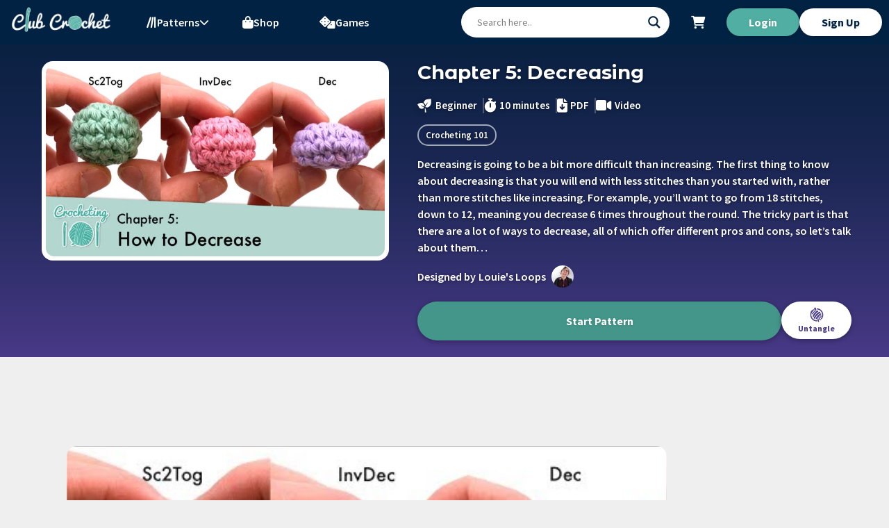

--- FILE ---
content_type: text/html; charset=UTF-8
request_url: https://clubcrochet.com/lessons/chapter-5/
body_size: 34685
content:
<!DOCTYPE html>
<html lang="en-US">
<head>
	<meta charset="UTF-8">
	<link rel="profile" href="https://gmpg.org/xfn/11">
	<title>Chapter 5: Decreasing &#8211; Club Crochet</title>
<meta name='robots' content='max-image-preview:large' />
<meta name="viewport" content="width=device-width, initial-scale=1, viewport-fit=cover"><link rel='dns-prefetch' href='//challenges.cloudflare.com' />
<link rel='dns-prefetch' href='//use.fontawesome.com' />
<link href='https://fonts.gstatic.com' crossorigin rel='preconnect' />
<link href='https://fonts.googleapis.com' crossorigin rel='preconnect' />
<link rel="alternate" type="application/rss+xml" title="Club Crochet &raquo; Feed" href="https://clubcrochet.com/feed/" />
<link rel="alternate" type="application/rss+xml" title="Club Crochet &raquo; Comments Feed" href="https://clubcrochet.com/comments/feed/" />
<link rel="alternate" type="application/rss+xml" title="Club Crochet &raquo; Chapter 5: Decreasing Comments Feed" href="https://clubcrochet.com/lessons/chapter-5/feed/" />
<link rel="alternate" title="oEmbed (JSON)" type="application/json+oembed" href="https://clubcrochet.com/wp-json/oembed/1.0/embed?url=https%3A%2F%2Fclubcrochet.com%2Flessons%2Fchapter-5%2F" />
<link rel="alternate" title="oEmbed (XML)" type="text/xml+oembed" href="https://clubcrochet.com/wp-json/oembed/1.0/embed?url=https%3A%2F%2Fclubcrochet.com%2Flessons%2Fchapter-5%2F&#038;format=xml" />
		<!-- This site uses the Google Analytics by MonsterInsights plugin v9.10.0 - Using Analytics tracking - https://www.monsterinsights.com/ -->
							<script src="//www.googletagmanager.com/gtag/js?id=G-G7D1X38TKN"  data-cfasync="false" data-wpfc-render="false" async></script>
			<script data-cfasync="false" data-wpfc-render="false">
				var mi_version = '9.10.0';
				var mi_track_user = true;
				var mi_no_track_reason = '';
								var MonsterInsightsDefaultLocations = {"page_location":"https:\/\/clubcrochet.com\/lessons\/chapter-5\/"};
								if ( typeof MonsterInsightsPrivacyGuardFilter === 'function' ) {
					var MonsterInsightsLocations = (typeof MonsterInsightsExcludeQuery === 'object') ? MonsterInsightsPrivacyGuardFilter( MonsterInsightsExcludeQuery ) : MonsterInsightsPrivacyGuardFilter( MonsterInsightsDefaultLocations );
				} else {
					var MonsterInsightsLocations = (typeof MonsterInsightsExcludeQuery === 'object') ? MonsterInsightsExcludeQuery : MonsterInsightsDefaultLocations;
				}

								var disableStrs = [
										'ga-disable-G-G7D1X38TKN',
									];

				/* Function to detect opted out users */
				function __gtagTrackerIsOptedOut() {
					for (var index = 0; index < disableStrs.length; index++) {
						if (document.cookie.indexOf(disableStrs[index] + '=true') > -1) {
							return true;
						}
					}

					return false;
				}

				/* Disable tracking if the opt-out cookie exists. */
				if (__gtagTrackerIsOptedOut()) {
					for (var index = 0; index < disableStrs.length; index++) {
						window[disableStrs[index]] = true;
					}
				}

				/* Opt-out function */
				function __gtagTrackerOptout() {
					for (var index = 0; index < disableStrs.length; index++) {
						document.cookie = disableStrs[index] + '=true; expires=Thu, 31 Dec 2099 23:59:59 UTC; path=/';
						window[disableStrs[index]] = true;
					}
				}

				if ('undefined' === typeof gaOptout) {
					function gaOptout() {
						__gtagTrackerOptout();
					}
				}
								window.dataLayer = window.dataLayer || [];

				window.MonsterInsightsDualTracker = {
					helpers: {},
					trackers: {},
				};
				if (mi_track_user) {
					function __gtagDataLayer() {
						dataLayer.push(arguments);
					}

					function __gtagTracker(type, name, parameters) {
						if (!parameters) {
							parameters = {};
						}

						if (parameters.send_to) {
							__gtagDataLayer.apply(null, arguments);
							return;
						}

						if (type === 'event') {
														parameters.send_to = monsterinsights_frontend.v4_id;
							var hookName = name;
							if (typeof parameters['event_category'] !== 'undefined') {
								hookName = parameters['event_category'] + ':' + name;
							}

							if (typeof MonsterInsightsDualTracker.trackers[hookName] !== 'undefined') {
								MonsterInsightsDualTracker.trackers[hookName](parameters);
							} else {
								__gtagDataLayer('event', name, parameters);
							}
							
						} else {
							__gtagDataLayer.apply(null, arguments);
						}
					}

					__gtagTracker('js', new Date());
					__gtagTracker('set', {
						'developer_id.dZGIzZG': true,
											});
					if ( MonsterInsightsLocations.page_location ) {
						__gtagTracker('set', MonsterInsightsLocations);
					}
										__gtagTracker('config', 'G-G7D1X38TKN', {"forceSSL":"true","link_attribution":"true"} );
										window.gtag = __gtagTracker;										(function () {
						/* https://developers.google.com/analytics/devguides/collection/analyticsjs/ */
						/* ga and __gaTracker compatibility shim. */
						var noopfn = function () {
							return null;
						};
						var newtracker = function () {
							return new Tracker();
						};
						var Tracker = function () {
							return null;
						};
						var p = Tracker.prototype;
						p.get = noopfn;
						p.set = noopfn;
						p.send = function () {
							var args = Array.prototype.slice.call(arguments);
							args.unshift('send');
							__gaTracker.apply(null, args);
						};
						var __gaTracker = function () {
							var len = arguments.length;
							if (len === 0) {
								return;
							}
							var f = arguments[len - 1];
							if (typeof f !== 'object' || f === null || typeof f.hitCallback !== 'function') {
								if ('send' === arguments[0]) {
									var hitConverted, hitObject = false, action;
									if ('event' === arguments[1]) {
										if ('undefined' !== typeof arguments[3]) {
											hitObject = {
												'eventAction': arguments[3],
												'eventCategory': arguments[2],
												'eventLabel': arguments[4],
												'value': arguments[5] ? arguments[5] : 1,
											}
										}
									}
									if ('pageview' === arguments[1]) {
										if ('undefined' !== typeof arguments[2]) {
											hitObject = {
												'eventAction': 'page_view',
												'page_path': arguments[2],
											}
										}
									}
									if (typeof arguments[2] === 'object') {
										hitObject = arguments[2];
									}
									if (typeof arguments[5] === 'object') {
										Object.assign(hitObject, arguments[5]);
									}
									if ('undefined' !== typeof arguments[1].hitType) {
										hitObject = arguments[1];
										if ('pageview' === hitObject.hitType) {
											hitObject.eventAction = 'page_view';
										}
									}
									if (hitObject) {
										action = 'timing' === arguments[1].hitType ? 'timing_complete' : hitObject.eventAction;
										hitConverted = mapArgs(hitObject);
										__gtagTracker('event', action, hitConverted);
									}
								}
								return;
							}

							function mapArgs(args) {
								var arg, hit = {};
								var gaMap = {
									'eventCategory': 'event_category',
									'eventAction': 'event_action',
									'eventLabel': 'event_label',
									'eventValue': 'event_value',
									'nonInteraction': 'non_interaction',
									'timingCategory': 'event_category',
									'timingVar': 'name',
									'timingValue': 'value',
									'timingLabel': 'event_label',
									'page': 'page_path',
									'location': 'page_location',
									'title': 'page_title',
									'referrer' : 'page_referrer',
								};
								for (arg in args) {
																		if (!(!args.hasOwnProperty(arg) || !gaMap.hasOwnProperty(arg))) {
										hit[gaMap[arg]] = args[arg];
									} else {
										hit[arg] = args[arg];
									}
								}
								return hit;
							}

							try {
								f.hitCallback();
							} catch (ex) {
							}
						};
						__gaTracker.create = newtracker;
						__gaTracker.getByName = newtracker;
						__gaTracker.getAll = function () {
							return [];
						};
						__gaTracker.remove = noopfn;
						__gaTracker.loaded = true;
						window['__gaTracker'] = __gaTracker;
					})();
									} else {
										console.log("");
					(function () {
						function __gtagTracker() {
							return null;
						}

						window['__gtagTracker'] = __gtagTracker;
						window['gtag'] = __gtagTracker;
					})();
									}
			</script>
							<!-- / Google Analytics by MonsterInsights -->
				<script data-cfasync="false" data-wpfc-render="false">
			window.MonsterInsightsDualTracker.helpers.mapProductItem = function (uaItem) {
				var prefixIndex, prefixKey, mapIndex;
				
				var toBePrefixed = ['id', 'name', 'list_name', 'brand', 'category', 'variant'];

				var item = {};

				var fieldMap = {
					'price': 'price',
					'list_position': 'index',
					'quantity': 'quantity',
					'position': 'index',
				};

				for (mapIndex in fieldMap) {
					if (uaItem.hasOwnProperty(mapIndex)) {
						item[fieldMap[mapIndex]] = uaItem[mapIndex];
					}
				}

				for (prefixIndex = 0; prefixIndex < toBePrefixed.length; prefixIndex++) {
					prefixKey = toBePrefixed[prefixIndex];
					if (typeof uaItem[prefixKey] !== 'undefined') {
						item['item_' + prefixKey] = uaItem[prefixKey];
					}
				}

				return item;
			};

			MonsterInsightsDualTracker.trackers['view_item_list'] = function (parameters) {
				var items = parameters.items;
				var listName, itemIndex, item, itemListName;
				var lists = {
					'_': {items: [], 'send_to': monsterinsights_frontend.v4_id},
				};

				for (itemIndex = 0; itemIndex < items.length; itemIndex++) {
					item = MonsterInsightsDualTracker.helpers.mapProductItem(items[itemIndex]);

					if (typeof item['item_list_name'] === 'undefined') {
						lists['_'].items.push(item);
					} else {
						itemListName = item['item_list_name'];
						if (typeof lists[itemListName] === 'undefined') {
							lists[itemListName] = {
								'items': [],
								'item_list_name': itemListName,
								'send_to': monsterinsights_frontend.v4_id,
							};
						}

						lists[itemListName].items.push(item);
					}
				}

				for (listName in lists) {
					__gtagDataLayer('event', 'view_item_list', lists[listName]);
				}
			};

			MonsterInsightsDualTracker.trackers['select_content'] = function (parameters) {
				const items = parameters.items.map(MonsterInsightsDualTracker.helpers.mapProductItem);
				__gtagDataLayer('event', 'select_item', {items: items, send_to: parameters.send_to});
			};

			MonsterInsightsDualTracker.trackers['view_item'] = function (parameters) {
				const items = parameters.items.map(MonsterInsightsDualTracker.helpers.mapProductItem);
				__gtagDataLayer('event', 'view_item', {items: items, send_to: parameters.send_to});
			};
		</script>
		<style id='wp-img-auto-sizes-contain-inline-css'>
img:is([sizes=auto i],[sizes^="auto," i]){contain-intrinsic-size:3000px 1500px}
/*# sourceURL=wp-img-auto-sizes-contain-inline-css */
</style>
<style id='wp-emoji-styles-inline-css'>

	img.wp-smiley, img.emoji {
		display: inline !important;
		border: none !important;
		box-shadow: none !important;
		height: 1em !important;
		width: 1em !important;
		margin: 0 0.07em !important;
		vertical-align: -0.1em !important;
		background: none !important;
		padding: 0 !important;
	}
/*# sourceURL=wp-emoji-styles-inline-css */
</style>
<style id='wp-block-library-inline-css'>
:root{--wp-block-synced-color:#7a00df;--wp-block-synced-color--rgb:122,0,223;--wp-bound-block-color:var(--wp-block-synced-color);--wp-editor-canvas-background:#ddd;--wp-admin-theme-color:#007cba;--wp-admin-theme-color--rgb:0,124,186;--wp-admin-theme-color-darker-10:#006ba1;--wp-admin-theme-color-darker-10--rgb:0,107,160.5;--wp-admin-theme-color-darker-20:#005a87;--wp-admin-theme-color-darker-20--rgb:0,90,135;--wp-admin-border-width-focus:2px}@media (min-resolution:192dpi){:root{--wp-admin-border-width-focus:1.5px}}.wp-element-button{cursor:pointer}:root .has-very-light-gray-background-color{background-color:#eee}:root .has-very-dark-gray-background-color{background-color:#313131}:root .has-very-light-gray-color{color:#eee}:root .has-very-dark-gray-color{color:#313131}:root .has-vivid-green-cyan-to-vivid-cyan-blue-gradient-background{background:linear-gradient(135deg,#00d084,#0693e3)}:root .has-purple-crush-gradient-background{background:linear-gradient(135deg,#34e2e4,#4721fb 50%,#ab1dfe)}:root .has-hazy-dawn-gradient-background{background:linear-gradient(135deg,#faaca8,#dad0ec)}:root .has-subdued-olive-gradient-background{background:linear-gradient(135deg,#fafae1,#67a671)}:root .has-atomic-cream-gradient-background{background:linear-gradient(135deg,#fdd79a,#004a59)}:root .has-nightshade-gradient-background{background:linear-gradient(135deg,#330968,#31cdcf)}:root .has-midnight-gradient-background{background:linear-gradient(135deg,#020381,#2874fc)}:root{--wp--preset--font-size--normal:16px;--wp--preset--font-size--huge:42px}.has-regular-font-size{font-size:1em}.has-larger-font-size{font-size:2.625em}.has-normal-font-size{font-size:var(--wp--preset--font-size--normal)}.has-huge-font-size{font-size:var(--wp--preset--font-size--huge)}.has-text-align-center{text-align:center}.has-text-align-left{text-align:left}.has-text-align-right{text-align:right}.has-fit-text{white-space:nowrap!important}#end-resizable-editor-section{display:none}.aligncenter{clear:both}.items-justified-left{justify-content:flex-start}.items-justified-center{justify-content:center}.items-justified-right{justify-content:flex-end}.items-justified-space-between{justify-content:space-between}.screen-reader-text{border:0;clip-path:inset(50%);height:1px;margin:-1px;overflow:hidden;padding:0;position:absolute;width:1px;word-wrap:normal!important}.screen-reader-text:focus{background-color:#ddd;clip-path:none;color:#444;display:block;font-size:1em;height:auto;left:5px;line-height:normal;padding:15px 23px 14px;text-decoration:none;top:5px;width:auto;z-index:100000}html :where(.has-border-color){border-style:solid}html :where([style*=border-top-color]){border-top-style:solid}html :where([style*=border-right-color]){border-right-style:solid}html :where([style*=border-bottom-color]){border-bottom-style:solid}html :where([style*=border-left-color]){border-left-style:solid}html :where([style*=border-width]){border-style:solid}html :where([style*=border-top-width]){border-top-style:solid}html :where([style*=border-right-width]){border-right-style:solid}html :where([style*=border-bottom-width]){border-bottom-style:solid}html :where([style*=border-left-width]){border-left-style:solid}html :where(img[class*=wp-image-]){height:auto;max-width:100%}:where(figure){margin:0 0 1em}html :where(.is-position-sticky){--wp-admin--admin-bar--position-offset:var(--wp-admin--admin-bar--height,0px)}@media screen and (max-width:600px){html :where(.is-position-sticky){--wp-admin--admin-bar--position-offset:0px}}
/*# sourceURL=/wp-includes/css/dist/block-library/common.min.css */
</style>
<style id='classic-theme-styles-inline-css'>
/*! This file is auto-generated */
.wp-block-button__link{color:#fff;background-color:#32373c;border-radius:9999px;box-shadow:none;text-decoration:none;padding:calc(.667em + 2px) calc(1.333em + 2px);font-size:1.125em}.wp-block-file__button{background:#32373c;color:#fff;text-decoration:none}
/*# sourceURL=/wp-includes/css/classic-themes.min.css */
</style>
<link rel='stylesheet' id='wp-components-css' href='https://clubcrochet.com/wp-includes/css/dist/components/style.min.css?ver=6.9' media='all' />
<link rel='stylesheet' id='wp-preferences-css' href='https://clubcrochet.com/wp-includes/css/dist/preferences/style.min.css?ver=6.9' media='all' />
<link rel='stylesheet' id='wp-block-editor-css' href='https://clubcrochet.com/wp-includes/css/dist/block-editor/style.min.css?ver=6.9' media='all' />
<link rel='stylesheet' id='popup-maker-block-library-style-css' href='https://clubcrochet.com/wp-content/plugins/popup-maker/dist/packages/block-library-style.css?ver=dbea705cfafe089d65f1' media='all' />
<link rel='stylesheet' id='dashicons-css' href='https://clubcrochet.com/wp-includes/css/dashicons.min.css?ver=6.9' media='all' />
<style id='dashicons-inline-css'>
[data-font="Dashicons"]:before {font-family: 'Dashicons' !important;content: attr(data-icon) !important;speak: none !important;font-weight: normal !important;font-variant: normal !important;text-transform: none !important;line-height: 1 !important;font-style: normal !important;-webkit-font-smoothing: antialiased !important;-moz-osx-font-smoothing: grayscale !important;}
/*# sourceURL=dashicons-inline-css */
</style>
<link rel='stylesheet' id='essgrid-blocks-editor-css-css' href='https://clubcrochet.com/wp-content/plugins/essential-grid/public/includes/builders/gutenberg/build/index.css?ver=1767636241' media='all' />
<style id='font-awesome-svg-styles-default-inline-css'>
.svg-inline--fa {
  display: inline-block;
  height: 1em;
  overflow: visible;
  vertical-align: -.125em;
}
/*# sourceURL=font-awesome-svg-styles-default-inline-css */
</style>
<link rel='stylesheet' id='font-awesome-svg-styles-css' href='https://clubcrochet.com/wp-content/uploads/font-awesome/v6.2.0/css/svg-with-js.css' media='all' />
<style id='font-awesome-svg-styles-inline-css'>
   .wp-block-font-awesome-icon svg::before,
   .wp-rich-text-font-awesome-icon svg::before {content: unset;}
/*# sourceURL=font-awesome-svg-styles-inline-css */
</style>
<link rel='stylesheet' id='wsl-widget-css' href='https://clubcrochet.com/wp-content/plugins/wordpress-social-login/assets/css/style.css?ver=6.9' media='all' />
<link rel='stylesheet' id='wpfp-css' href='https://clubcrochet.com/wp-content/plugins/wp-favorite-posts-redux/wpfp.css?ver=1.0.1' media='all' />
<link rel='stylesheet' id='jquery-dropdown-css-css' href='//clubcrochet.com/wp-content/plugins/sfwd-lms/assets/css/jquery.dropdown.min.css?ver=4.23.2.1' media='all' />
<link rel='stylesheet' id='brands-styles-css' href='https://clubcrochet.com/wp-content/plugins/woocommerce/assets/css/brands.css?ver=10.3.7' media='all' />
<link rel='stylesheet' id='generate-comments-css' href='https://clubcrochet.com/wp-content/themes/generatepress/assets/css/components/comments.min.css?ver=3.6.1' media='all' />
<link rel='stylesheet' id='generate-style-css' href='https://clubcrochet.com/wp-content/themes/generatepress/assets/css/main.min.css?ver=3.6.1' media='all' />
<style id='generate-style-inline-css'>
body{background-color:#efefef;color:#3a3a3a;}a{color:#1e73be;}.grid-container{max-width:1100px;}.wp-block-group__inner-container{max-width:1100px;margin-left:auto;margin-right:auto;}:root{--contrast:#222222;--contrast-2:#575760;--contrast-3:#b2b2be;--base:#f0f0f0;--base-2:#f7f8f9;--base-3:#ffffff;--accent:#1e73be;}:root .has-contrast-color{color:var(--contrast);}:root .has-contrast-background-color{background-color:var(--contrast);}:root .has-contrast-2-color{color:var(--contrast-2);}:root .has-contrast-2-background-color{background-color:var(--contrast-2);}:root .has-contrast-3-color{color:var(--contrast-3);}:root .has-contrast-3-background-color{background-color:var(--contrast-3);}:root .has-base-color{color:var(--base);}:root .has-base-background-color{background-color:var(--base);}:root .has-base-2-color{color:var(--base-2);}:root .has-base-2-background-color{background-color:var(--base-2);}:root .has-base-3-color{color:var(--base-3);}:root .has-base-3-background-color{background-color:var(--base-3);}:root .has-accent-color{color:var(--accent);}:root .has-accent-background-color{background-color:var(--accent);}.top-bar{background-color:#636363;color:#ffffff;}.top-bar a{color:#ffffff;}.top-bar a:hover{color:#303030;}.site-header{background-color:#ffffff;color:#3a3a3a;}.site-header a{color:#3a3a3a;}.main-title a,.main-title a:hover{color:#222222;}.site-description{color:#757575;}.main-navigation,.main-navigation ul ul{background-color:#222222;}.main-navigation .main-nav ul li a, .main-navigation .menu-toggle, .main-navigation .menu-bar-items{color:#ffffff;}.main-navigation .main-nav ul li:not([class*="current-menu-"]):hover > a, .main-navigation .main-nav ul li:not([class*="current-menu-"]):focus > a, .main-navigation .main-nav ul li.sfHover:not([class*="current-menu-"]) > a, .main-navigation .menu-bar-item:hover > a, .main-navigation .menu-bar-item.sfHover > a{color:#ffffff;background-color:#3f3f3f;}button.menu-toggle:hover,button.menu-toggle:focus{color:#ffffff;}.main-navigation .main-nav ul li[class*="current-menu-"] > a{color:#ffffff;background-color:#3f3f3f;}.navigation-search input[type="search"],.navigation-search input[type="search"]:active, .navigation-search input[type="search"]:focus, .main-navigation .main-nav ul li.search-item.active > a, .main-navigation .menu-bar-items .search-item.active > a{color:#ffffff;background-color:#3f3f3f;}.main-navigation ul ul{background-color:#3f3f3f;}.main-navigation .main-nav ul ul li a{color:#ffffff;}.main-navigation .main-nav ul ul li:not([class*="current-menu-"]):hover > a,.main-navigation .main-nav ul ul li:not([class*="current-menu-"]):focus > a, .main-navigation .main-nav ul ul li.sfHover:not([class*="current-menu-"]) > a{color:#ffffff;background-color:#4f4f4f;}.main-navigation .main-nav ul ul li[class*="current-menu-"] > a{color:#ffffff;background-color:#4f4f4f;}.separate-containers .inside-article, .separate-containers .comments-area, .separate-containers .page-header, .one-container .container, .separate-containers .paging-navigation, .inside-page-header{background-color:#ffffff;}.entry-meta{color:#595959;}.entry-meta a{color:#595959;}.entry-meta a:hover{color:#1e73be;}.sidebar .widget{background-color:#ffffff;}.sidebar .widget .widget-title{color:#000000;}.footer-widgets{background-color:#ffffff;}.footer-widgets .widget-title{color:#000000;}.site-info{color:#ffffff;background-color:#222222;}.site-info a{color:#ffffff;}.site-info a:hover{color:#606060;}.footer-bar .widget_nav_menu .current-menu-item a{color:#606060;}input[type="text"],input[type="email"],input[type="url"],input[type="password"],input[type="search"],input[type="tel"],input[type="number"],textarea,select{color:#666666;background-color:#fafafa;border-color:#cccccc;}input[type="text"]:focus,input[type="email"]:focus,input[type="url"]:focus,input[type="password"]:focus,input[type="search"]:focus,input[type="tel"]:focus,input[type="number"]:focus,textarea:focus,select:focus{color:#666666;background-color:#ffffff;border-color:#bfbfbf;}button,html input[type="button"],input[type="reset"],input[type="submit"],a.button,a.wp-block-button__link:not(.has-background){color:#ffffff;background-color:#666666;}button:hover,html input[type="button"]:hover,input[type="reset"]:hover,input[type="submit"]:hover,a.button:hover,button:focus,html input[type="button"]:focus,input[type="reset"]:focus,input[type="submit"]:focus,a.button:focus,a.wp-block-button__link:not(.has-background):active,a.wp-block-button__link:not(.has-background):focus,a.wp-block-button__link:not(.has-background):hover{color:#ffffff;background-color:#3f3f3f;}a.generate-back-to-top{background-color:rgba( 0,0,0,0.4 );color:#ffffff;}a.generate-back-to-top:hover,a.generate-back-to-top:focus{background-color:rgba( 0,0,0,0.6 );color:#ffffff;}:root{--gp-search-modal-bg-color:var(--base-3);--gp-search-modal-text-color:var(--contrast);--gp-search-modal-overlay-bg-color:rgba(0,0,0,0.2);}@media (max-width:768px){.main-navigation .menu-bar-item:hover > a, .main-navigation .menu-bar-item.sfHover > a{background:none;color:#ffffff;}}.inside-top-bar{padding:10px;}.inside-top-bar.grid-container{max-width:1120px;}.inside-header{padding:40px;}.inside-header.grid-container{max-width:1180px;}.site-main .wp-block-group__inner-container{padding:40px;}.separate-containers .paging-navigation{padding-top:20px;padding-bottom:20px;}.entry-content .alignwide, body:not(.no-sidebar) .entry-content .alignfull{margin-left:-40px;width:calc(100% + 80px);max-width:calc(100% + 80px);}.rtl .menu-item-has-children .dropdown-menu-toggle{padding-left:20px;}.rtl .main-navigation .main-nav ul li.menu-item-has-children > a{padding-right:20px;}.footer-widgets-container.grid-container{max-width:1180px;}.inside-site-info{padding:20px;}.inside-site-info.grid-container{max-width:1140px;}@media (max-width:768px){.separate-containers .inside-article, .separate-containers .comments-area, .separate-containers .page-header, .separate-containers .paging-navigation, .one-container .site-content, .inside-page-header{padding:30px;}.site-main .wp-block-group__inner-container{padding:30px;}.inside-site-info{padding-right:10px;padding-left:10px;}.entry-content .alignwide, body:not(.no-sidebar) .entry-content .alignfull{margin-left:-30px;width:calc(100% + 60px);max-width:calc(100% + 60px);}.one-container .site-main .paging-navigation{margin-bottom:20px;}}/* End cached CSS */.is-right-sidebar{width:30%;}.is-left-sidebar{width:30%;}.site-content .content-area{width:100%;}@media (max-width:768px){.main-navigation .menu-toggle,.sidebar-nav-mobile:not(#sticky-placeholder){display:block;}.main-navigation ul,.gen-sidebar-nav,.main-navigation:not(.slideout-navigation):not(.toggled) .main-nav > ul,.has-inline-mobile-toggle #site-navigation .inside-navigation > *:not(.navigation-search):not(.main-nav){display:none;}.nav-align-right .inside-navigation,.nav-align-center .inside-navigation{justify-content:space-between;}}
.elementor-template-full-width .site-content{display:block;}
/*# sourceURL=generate-style-inline-css */
</style>
<link rel='stylesheet' id='generate-child-css' href='https://clubcrochet.com/wp-content/themes/generatepress-child/style.css?ver=1768259205' media='all' />
<link rel='stylesheet' id='generate-google-fonts-css' href='https://fonts.googleapis.com/css?family=Montserrat+Alternates%3A300%2Cregular%2C600%2C700%7CSource+Sans+Pro%3A300%2C300italic%2Cregular%2Citalic%2C600%2C600italic%2C700%2C700italic&#038;display=swap&#038;ver=3.6.1' media='all' />
<link rel='stylesheet' id='font-awesome-official-css' href='https://use.fontawesome.com/releases/v6.2.0/css/all.css' media='all' integrity="sha384-SOnAn/m2fVJCwnbEYgD4xzrPtvsXdElhOVvR8ND1YjB5nhGNwwf7nBQlhfAwHAZC" crossorigin="anonymous" />
<link rel='stylesheet' id='wpdreams-asl-basic-css' href='https://clubcrochet.com/wp-content/plugins/ajax-search-lite/css/style.basic.css?ver=4.13.4' media='all' />
<style id='wpdreams-asl-basic-inline-css'>

					div[id*='ajaxsearchlitesettings'].searchsettings .asl_option_inner label {
						font-size: 0px !important;
						color: rgba(0, 0, 0, 0);
					}
					div[id*='ajaxsearchlitesettings'].searchsettings .asl_option_inner label:after {
						font-size: 11px !important;
						position: absolute;
						top: 0;
						left: 0;
						z-index: 1;
					}
					.asl_w_container {
						width: 100%;
						margin: 0px 0px 0px 0px;
						min-width: 200px;
					}
					div[id*='ajaxsearchlite'].asl_m {
						width: 100%;
					}
					div[id*='ajaxsearchliteres'].wpdreams_asl_results div.resdrg span.highlighted {
						font-weight: bold;
						color: rgba(217, 49, 43, 1);
						background-color: rgba(238, 238, 238, 1);
					}
					div[id*='ajaxsearchliteres'].wpdreams_asl_results .results img.asl_image {
						width: 70px;
						height: 70px;
						object-fit: cover;
					}
					div[id*='ajaxsearchlite'].asl_r .results {
						max-height: none;
					}
					div[id*='ajaxsearchlite'].asl_r {
						position: absolute;
					}
				
							.asl_w, .asl_w * {font-family:inherit !important;}
							.asl_m input[type=search]::placeholder{font-family:inherit !important;}
							.asl_m input[type=search]::-webkit-input-placeholder{font-family:inherit !important;}
							.asl_m input[type=search]::-moz-placeholder{font-family:inherit !important;}
							.asl_m input[type=search]:-ms-input-placeholder{font-family:inherit !important;}
						
						.asl_m .probox svg {
							fill: rgb(1, 34, 67) !important;
						}
						.asl_m .probox .innericon {
							background-color: rgba(255, 255, 255, 1) !important;
							background-image: none !important;
							-webkit-background-image: none !important;
							-ms-background-image: none !important;
						}
					
						div.asl_m.asl_w {
							border:1px none rgb(0, 0, 0) !important;border-radius:0px 0px 0px 0px !important;
							box-shadow: none !important;
						}
						div.asl_m.asl_w .probox {border: none !important;}
					
						div.asl_r.asl_w.vertical .results .item::after {
							display: block;
							position: absolute;
							bottom: 0;
							content: '';
							height: 1px;
							width: 100%;
							background: #D8D8D8;
						}
						div.asl_r.asl_w.vertical .results .item.asl_last_item::after {
							display: none;
						}
					 #ajaxsearchliteres1 {
visibility: hidden !important;
}
/*# sourceURL=wpdreams-asl-basic-inline-css */
</style>
<link rel='stylesheet' id='wpdreams-asl-instance-css' href='https://clubcrochet.com/wp-content/plugins/ajax-search-lite/css/style-curvy-blue.css?ver=4.13.4' media='all' />
<link rel='stylesheet' id='elementor-frontend-css' href='https://clubcrochet.com/wp-content/uploads/elementor/css/custom-frontend.min.css?ver=1768602495' media='all' />
<link rel='stylesheet' id='elementor-post-54335-css' href='https://clubcrochet.com/wp-content/uploads/elementor/css/post-54335.css?ver=1768602496' media='all' />
<link rel='stylesheet' id='swiper-css' href='https://clubcrochet.com/wp-content/plugins/elementor/assets/lib/swiper/v8/css/swiper.min.css?ver=8.4.5' media='all' />
<link rel='stylesheet' id='e-swiper-css' href='https://clubcrochet.com/wp-content/plugins/elementor/assets/css/conditionals/e-swiper.min.css?ver=3.34.0' media='all' />
<link rel='stylesheet' id='widget-image-carousel-css' href='https://clubcrochet.com/wp-content/plugins/elementor/assets/css/widget-image-carousel.min.css?ver=3.34.0' media='all' />
<link rel='stylesheet' id='popup-maker-site-css' href='//clubcrochet.com/wp-content/uploads/pum/pum-site-styles.css?generated=1764873122&#038;ver=1.21.5' media='all' />
<link rel='stylesheet' id='tp-fontello-css' href='https://clubcrochet.com/wp-content/plugins/essential-grid/public/assets/font/fontello/css/fontello.css?ver=3.1.10' media='all' />
<link rel='stylesheet' id='esg-plugin-settings-css' href='https://clubcrochet.com/wp-content/plugins/essential-grid/public/assets/css/settings.css?ver=3.1.10' media='all' />
<link rel='stylesheet' id='eael-general-css' href='https://clubcrochet.com/wp-content/plugins/essential-addons-for-elementor-lite/assets/front-end/css/view/general.min.css?ver=6.5.6' media='all' />
<link rel='stylesheet' id='cc_base-css' href='https://clubcrochet.com/wp-content/plugins/club-crochet/assets/css/base.css?ver=3.2.0' media='all' />
<link rel='stylesheet' id='cc_site-css' href='https://clubcrochet.com/wp-content/plugins/club-crochet/assets/css/site.css?ver=3.2.0' media='all' />
<link rel='stylesheet' id='lazyframe-css' href='https://clubcrochet.com/wp-content/plugins/club-crochet/assets/js/vendor/lazyframe/lazyframe.css?ver=3.0.0' media='all' />
<link rel='stylesheet' id='cc_pattern-css' href='https://clubcrochet.com/wp-content/plugins/club-crochet/assets/css/pattern.css?ver=3.3.2' media='all' />
<link rel='stylesheet' id='cc_slideshow-css' href='https://clubcrochet.com/wp-content/plugins/club-crochet/assets/css/slideshow.css?ver=1.3.0' media='all' />
<!--n2css--><!--n2js--><script src="https://clubcrochet.com/wp-content/plugins/google-analytics-premium/assets/js/frontend-gtag.min.js?ver=9.10.0" id="monsterinsights-frontend-script-js" async data-wp-strategy="async"></script>
<script data-cfasync="false" data-wpfc-render="false" id='monsterinsights-frontend-script-js-extra'>var monsterinsights_frontend = {"js_events_tracking":"true","download_extensions":"doc,pdf,ppt,zip,xls,docx,pptx,xlsx","inbound_paths":"[{\"path\":\"\\\/go\\\/\",\"label\":\"affiliate\"},{\"path\":\"\\\/recommend\\\/\",\"label\":\"affiliate\"}]","home_url":"https:\/\/clubcrochet.com","hash_tracking":"false","v4_id":"G-G7D1X38TKN"};</script>
<script src="https://clubcrochet.com/wp-includes/js/jquery/jquery.min.js?ver=3.7.1" id="jquery-core-js"></script>
<script src="https://clubcrochet.com/wp-includes/js/jquery/jquery-migrate.min.js?ver=3.4.1" id="jquery-migrate-js"></script>
<script src="https://clubcrochet.com/wp-content/plugins/wp-favorite-posts-redux/wpfp-script.js?ver=1.1.0" id="wp-favorite-posts-js"></script>
<script id="cc_pattern_js-js-extra">
var settings = {"post_id":"1878","user_id":"0","rest_url":"https://clubcrochet.com/wp-json/clubcrochet/v1/","rest_nonce":"df50f24acc","is_admin":""};
//# sourceURL=cc_pattern_js-js-extra
</script>
<script src="https://clubcrochet.com/wp-content/plugins/club-crochet/assets/js/pattern.js?ver=3.4.1" id="cc_pattern_js-js"></script>
<script src="https://clubcrochet.com/wp-content/plugins/club-crochet/assets/js/vendor/lazyframe/lazyframe.min.js?ver=3.2.0" id="lazyframe-js"></script>
<link rel="https://api.w.org/" href="https://clubcrochet.com/wp-json/" /><link rel="alternate" title="JSON" type="application/json" href="https://clubcrochet.com/wp-json/wp/v2/sfwd-lessons/1878" /><link rel="EditURI" type="application/rsd+xml" title="RSD" href="https://clubcrochet.com/xmlrpc.php?rsd" />
<meta name="generator" content="WordPress 6.9" />
<meta name="generator" content="WooCommerce 10.3.7" />
<link rel="canonical" href="https://clubcrochet.com/lessons/chapter-5/" />
<link rel='shortlink' href='https://clubcrochet.com/?p=1878' />
<style type='text/css'> .ae_data .elementor-editor-element-setting {
            display:none !important;
            }
            </style><style id="pmpro_colors">:root {
	--pmpro--color--base: #ffffff;
	--pmpro--color--contrast: #222222;
	--pmpro--color--accent: #0c3d54;
	--pmpro--color--accent--variation: hsl( 199,75%,28.5% );
	--pmpro--color--border--variation: hsl( 0,0%,91% );
}</style>	<noscript><style>.woocommerce-product-gallery{ opacity: 1 !important; }</style></noscript>
	
<!-- Meta Pixel Code -->
<script type='text/javascript'>
!function(f,b,e,v,n,t,s){if(f.fbq)return;n=f.fbq=function(){n.callMethod?
n.callMethod.apply(n,arguments):n.queue.push(arguments)};if(!f._fbq)f._fbq=n;
n.push=n;n.loaded=!0;n.version='2.0';n.queue=[];t=b.createElement(e);t.async=!0;
t.src=v;s=b.getElementsByTagName(e)[0];s.parentNode.insertBefore(t,s)}(window,
document,'script','https://connect.facebook.net/en_US/fbevents.js');
</script>
<!-- End Meta Pixel Code -->
<script type='text/javascript'>var url = window.location.origin + '?ob=open-bridge';
            fbq('set', 'openbridge', '325347028540365', url);
fbq('init', '325347028540365', {}, {
    "agent": "wordpress-6.9-4.1.5"
})</script><script type='text/javascript'>
    fbq('track', 'PageView', []);
  </script>			<style>
				.e-con.e-parent:nth-of-type(n+4):not(.e-lazyloaded):not(.e-no-lazyload),
				.e-con.e-parent:nth-of-type(n+4):not(.e-lazyloaded):not(.e-no-lazyload) * {
					background-image: none !important;
				}
				@media screen and (max-height: 1024px) {
					.e-con.e-parent:nth-of-type(n+3):not(.e-lazyloaded):not(.e-no-lazyload),
					.e-con.e-parent:nth-of-type(n+3):not(.e-lazyloaded):not(.e-no-lazyload) * {
						background-image: none !important;
					}
				}
				@media screen and (max-height: 640px) {
					.e-con.e-parent:nth-of-type(n+2):not(.e-lazyloaded):not(.e-no-lazyload),
					.e-con.e-parent:nth-of-type(n+2):not(.e-lazyloaded):not(.e-no-lazyload) * {
						background-image: none !important;
					}
				}
			</style>
			<style type="text/css">#sticky-video--close-button{opacity:0;visibility:hidden;transition:opacity .3s ease,visibility .3s ease;width:38px;height:22px;background:#FFF;border:1px solid #888;position:fixed;z-index:99999;cursor:pointer;top:auto;bottom:auto;left:auto;right:auto;}#sticky-video--close-button:after,#sticky-video--close-button:before{content:'';position:absolute;top:50%;left:50%;height:0;width:0;}#sticky-video--close-button:before{border:8px solid #555;border-color:transparent transparent #5D5D5D transparent;margin-top:-13px;margin-left:-8px;}#sticky-video--close-button:after{border:6px solid #FFF;border-color:transparent transparent #FFF transparent;margin-top:-9px;margin-left:-6px;}#sticky-video--close-button.sticky-video--close-button-visible{opacity:1;visibility:visible;}#sticky-video--placeholder{width:100%;top:0;left:0;background:#F6F6F6;}</style><link rel="icon" href="https://clubcrochet.com/wp-content/uploads/2016/03/cropped-8-32x32.jpg" sizes="32x32" />
<link rel="icon" href="https://clubcrochet.com/wp-content/uploads/2016/03/cropped-8-192x192.jpg" sizes="192x192" />
<link rel="apple-touch-icon" href="https://clubcrochet.com/wp-content/uploads/2016/03/cropped-8-180x180.jpg" />
<meta name="msapplication-TileImage" content="https://clubcrochet.com/wp-content/uploads/2016/03/cropped-8-270x270.jpg" />
</head>

<body class="pmpro-variation_1 wp-singular sfwd-lessons-template-default single single-sfwd-lessons postid-1878 wp-embed-responsive wp-theme-generatepress wp-child-theme-generatepress-child theme-generatepress pmpro-body-has-access woocommerce-no-js no-sidebar nav-below-header separate-containers header-aligned-left dropdown-hover featured-image-active elementor-default elementor-kit-30200 learndash-cpt learndash-cpt-sfwd-lessons learndash-template-ld30 learndash-cpt-sfwd-lessons-1878-current learndash-cpt-sfwd-courses-1517-parent learndash-embed-responsive" itemtype="https://schema.org/Blog" itemscope>
	
<!-- Meta Pixel Code -->
<noscript>
<img height="1" width="1" style="display:none" alt="fbpx"
src="https://www.facebook.com/tr?id=325347028540365&ev=PageView&noscript=1" />
</noscript>
<!-- End Meta Pixel Code -->
<a class="screen-reader-text skip-link" href="#content" title="Skip to content">Skip to content</a>	<script>
		window.addEventListener('DOMContentLoaded', (event) => {
			window.addEventListener('click', (e) => {
        closeMenus(null);
    	});

			let toggles = document.querySelectorAll(".nav-toggle");
			let menus = document.querySelectorAll(".nav-menu");
			
			menus.forEach((menu) => {
				menu.addEventListener("click", (e) => {
					e.stopPropagation();
				})
			});
			
			toggles.forEach((toggle) => {
				toggle.addEventListener("click", (e) => {
					e.stopPropagation();
					menu = toggle.querySelector(".nav-menu");
					closeMenus(toggle);
					if(menu) {
						toggle.classList.toggle("active-toggle");
					}
				});
			});
		});

		function closeMenus(currentToggle) {
			const activeToggles = document.querySelectorAll('.active-toggle');
			activeToggles.forEach((toggle) => {
				if(toggle != currentToggle)
					toggle.classList.toggle('active-toggle');
			});
		}
	</script>
	
	<header class="site-header" id="masthead" aria-label="Site"  itemtype="https://schema.org/WPHeader" itemscope>
		<div class="header-container">
			<div class="nav-logo">
				<div id="logo" class="logo-container">
					<a href="https://clubcrochet.com/" rel="home">
						<picture>
							<source srcset="/wp-content/uploads/logo/logo.webp" type="image/webp">
							<img src="/wp-content/uploads/logo/logo.png" alt="logo">
						</picture>
					</a>
				</div>
			</div>

			<div class="main-nav">
				<nav class="nav-items">
					<div id="library-toggle-btn" class="nav-item nav-toggle">
						<span>
							<i class="fas fa-lines-leaning"></i>
							<span>Patterns</span>
							<i class="pointer fas fa-chevron-down"></i>
						</span>
						<div class="nav-menu left">
							<ul id="menu-library-dropdown" class="menu"><li id="menu-item-38876" class="menu-item menu-item-type-post_type menu-item-object-page menu-item-38876"><a href="https://clubcrochet.com/browse/">All Patterns</a></li>
<li id="menu-item-33410" class="menu-item menu-item-type-post_type menu-item-object-page menu-item-33410"><a href="https://clubcrochet.com/amigurumi-patterns/">Amigurumi Patterns</a></li>
<li id="menu-item-33412" class="menu-item menu-item-type-post_type menu-item-object-page menu-item-33412"><a href="https://clubcrochet.com/themed-patterns/">Themed Patterns</a></li>
<li id="menu-item-33415" class="menu-item menu-item-type-post_type menu-item-object-page menu-item-33415"><a href="https://clubcrochet.com/tips-tricks-and-tutorials/">Techniques</a></li>
<li id="menu-item-33414" class="menu-item menu-item-type-custom menu-item-object-custom menu-item-33414"><a href="/quick-stitch-patterns/">Quick Stitches</a></li>
<li id="menu-item-33409" class="menu-item menu-item-type-post_type menu-item-object-page menu-item-33409"><a href="https://clubcrochet.com/amigurumi-101/">Amigurumi 101</a></li>
<li id="menu-item-33411" class="menu-item menu-item-type-post_type menu-item-object-page menu-item-33411"><a href="https://clubcrochet.com/crocheting-101/">Crocheting 101</a></li>
</ul>						</div>
					</div>
					<div id="shop-toggle-btn" class="nav-item">
						<a href="/shop/" class="nav-link">
							<i class="fas fa-shopping-bag"></i>
							<span>Shop</span>
						</a>
					</div>

					<div id="games-btn" class="nav-item">
						<a href="https://lavarungame.com" class="nav-link">
							<i class="fas fa-dice"></i>
							<span>Games</span>
						</a>
					</div>

					<div id="nav-search" class="nav-item nav-toggle">
						<div class="nav-menu search-wrapper">
							<div class="asl_w_container asl_w_container_1" data-id="1" data-instance="1">
	<div id='ajaxsearchlite1'
		data-id="1"
		data-instance="1"
		class="asl_w asl_m asl_m_1 asl_m_1_1">
		<div class="probox">

	
	<div class='prosettings' style='display:none;' data-opened=0>
				<div class='innericon'>
			<svg version="1.1" xmlns="http://www.w3.org/2000/svg" xmlns:xlink="http://www.w3.org/1999/xlink" x="0px" y="0px" width="22" height="22" viewBox="0 0 512 512" enable-background="new 0 0 512 512" xml:space="preserve">
					<polygon transform = "rotate(90 256 256)" points="142.332,104.886 197.48,50 402.5,256 197.48,462 142.332,407.113 292.727,256 "/>
				</svg>
		</div>
	</div>

	
	
	<div class='proinput'>
		<form role="search" action='#' autocomplete="off"
				aria-label="Search form">
			<input aria-label="Search input"
					type='search' class='orig'
					tabindex="0"
					name='phrase'
					placeholder='Search here..'
					value=''
					autocomplete="off"/>
			<input aria-label="Search autocomplete input"
					type='text'
					class='autocomplete'
					tabindex="-1"
					name='phrase'
					value=''
					autocomplete="off" disabled/>
			<input type='submit' value="Start search" style='width:0; height: 0; visibility: hidden;'>
		</form>
	</div>

	
	
	<button class='promagnifier' tabindex="0" aria-label="Search magnifier button">
				<span class='innericon' style="display:block;">
			<svg version="1.1" xmlns="http://www.w3.org/2000/svg" xmlns:xlink="http://www.w3.org/1999/xlink" x="0px" y="0px" width="22" height="22" viewBox="0 0 512 512" enable-background="new 0 0 512 512" xml:space="preserve">
					<path d="M460.355,421.59L353.844,315.078c20.041-27.553,31.885-61.437,31.885-98.037
						C385.729,124.934,310.793,50,218.686,50C126.58,50,51.645,124.934,51.645,217.041c0,92.106,74.936,167.041,167.041,167.041
						c34.912,0,67.352-10.773,94.184-29.158L419.945,462L460.355,421.59z M100.631,217.041c0-65.096,52.959-118.056,118.055-118.056
						c65.098,0,118.057,52.959,118.057,118.056c0,65.096-52.959,118.056-118.057,118.056C153.59,335.097,100.631,282.137,100.631,217.041
						z"/>
				</svg>
		</span>
	</button>

	
	
	<div class='proloading'>

		<div class="asl_loader"><div class="asl_loader-inner asl_simple-circle"></div></div>

			</div>

			<div class='proclose'>
			<svg version="1.1" xmlns="http://www.w3.org/2000/svg" xmlns:xlink="http://www.w3.org/1999/xlink" x="0px"
				y="0px"
				width="12" height="12" viewBox="0 0 512 512" enable-background="new 0 0 512 512"
				xml:space="preserve">
				<polygon points="438.393,374.595 319.757,255.977 438.378,137.348 374.595,73.607 255.995,192.225 137.375,73.622 73.607,137.352 192.246,255.983 73.622,374.625 137.352,438.393 256.002,319.734 374.652,438.378 "/>
			</svg>
		</div>
	
	
</div>	</div>
	<div class='asl_data_container' style="display:none !important;">
		<div class="asl_init_data wpdreams_asl_data_ct"
	style="display:none !important;"
	id="asl_init_id_1"
	data-asl-id="1"
	data-asl-instance="1"
	data-settings="{&quot;homeurl&quot;:&quot;https:\/\/clubcrochet.com\/&quot;,&quot;resultstype&quot;:&quot;vertical&quot;,&quot;resultsposition&quot;:&quot;hover&quot;,&quot;itemscount&quot;:4,&quot;charcount&quot;:3,&quot;highlight&quot;:false,&quot;highlightWholewords&quot;:true,&quot;singleHighlight&quot;:false,&quot;scrollToResults&quot;:{&quot;enabled&quot;:false,&quot;offset&quot;:0},&quot;resultareaclickable&quot;:1,&quot;autocomplete&quot;:{&quot;enabled&quot;:false,&quot;lang&quot;:&quot;en&quot;,&quot;trigger_charcount&quot;:0},&quot;mobile&quot;:{&quot;menu_selector&quot;:&quot;&quot;},&quot;trigger&quot;:{&quot;click&quot;:&quot;results_page&quot;,&quot;click_location&quot;:&quot;same&quot;,&quot;update_href&quot;:false,&quot;return&quot;:&quot;results_page&quot;,&quot;return_location&quot;:&quot;same&quot;,&quot;facet&quot;:false,&quot;type&quot;:false,&quot;redirect_url&quot;:&quot;?s={phrase}&quot;,&quot;delay&quot;:300},&quot;animations&quot;:{&quot;pc&quot;:{&quot;settings&quot;:{&quot;anim&quot;:&quot;fadedrop&quot;,&quot;dur&quot;:300},&quot;results&quot;:{&quot;anim&quot;:&quot;fadedrop&quot;,&quot;dur&quot;:300},&quot;items&quot;:&quot;voidanim&quot;},&quot;mob&quot;:{&quot;settings&quot;:{&quot;anim&quot;:&quot;fadedrop&quot;,&quot;dur&quot;:300},&quot;results&quot;:{&quot;anim&quot;:&quot;fadedrop&quot;,&quot;dur&quot;:300},&quot;items&quot;:&quot;voidanim&quot;}},&quot;autop&quot;:{&quot;state&quot;:true,&quot;phrase&quot;:&quot;&quot;,&quot;count&quot;:&quot;1&quot;},&quot;resPage&quot;:{&quot;useAjax&quot;:false,&quot;selector&quot;:&quot;.search_results&quot;,&quot;trigger_type&quot;:false,&quot;trigger_facet&quot;:false,&quot;trigger_magnifier&quot;:false,&quot;trigger_return&quot;:true},&quot;resultsSnapTo&quot;:&quot;center&quot;,&quot;results&quot;:{&quot;width&quot;:&quot;auto&quot;,&quot;width_tablet&quot;:&quot;auto&quot;,&quot;width_phone&quot;:&quot;auto&quot;},&quot;settingsimagepos&quot;:&quot;right&quot;,&quot;closeOnDocClick&quot;:true,&quot;overridewpdefault&quot;:true,&quot;override_method&quot;:&quot;post&quot;}"></div>
	<div id="asl_hidden_data">
		<svg style="position:absolute" height="0" width="0">
			<filter id="aslblur">
				<feGaussianBlur in="SourceGraphic" stdDeviation="4"/>
			</filter>
		</svg>
		<svg style="position:absolute" height="0" width="0">
			<filter id="no_aslblur"></filter>
		</svg>
	</div>
	</div>

	<div id='ajaxsearchliteres1'
	class='vertical wpdreams_asl_results asl_w asl_r asl_r_1 asl_r_1_1'>

	
	<div class="results">

		
		<div class="resdrg">
		</div>

		
	</div>

	
	
</div>

	<div id='__original__ajaxsearchlitesettings1'
		data-id="1"
		class="searchsettings wpdreams_asl_settings asl_w asl_s asl_s_1">
		<form name='options'
		aria-label="Search settings form"
		autocomplete = 'off'>

	
	
	<input type="hidden" name="filters_changed" style="display:none;" value="0">
	<input type="hidden" name="filters_initial" style="display:none;" value="1">

	<div class="asl_option_inner hiddend">
		<input type='hidden' name='qtranslate_lang' id='qtranslate_lang'
				value='0'/>
	</div>

	
	
	<fieldset class="asl_sett_scroll">
		<legend style="display: none;">Generic selectors</legend>
		<div class="asl_option hiddend" tabindex="0">
			<div class="asl_option_inner">
				<input type="checkbox" value="exact"
						aria-label="Exact matches only"
						name="asl_gen[]" />
				<div class="asl_option_checkbox"></div>
			</div>
			<div class="asl_option_label">
				Exact matches only			</div>
		</div>
		<div class="asl_option hiddend" tabindex="0">
			<div class="asl_option_inner">
				<input type="checkbox" value="title"
						aria-label="Search in title"
						name="asl_gen[]"  checked="checked"/>
				<div class="asl_option_checkbox"></div>
			</div>
			<div class="asl_option_label">
				Search in title			</div>
		</div>
		<div class="asl_option hiddend" tabindex="0">
			<div class="asl_option_inner">
				<input type="checkbox" value="content"
						aria-label="Search in content"
						name="asl_gen[]" />
				<div class="asl_option_checkbox"></div>
			</div>
			<div class="asl_option_label">
				Search in content			</div>
		</div>
		<div class="asl_option_inner hiddend">
			<input type="checkbox" value="excerpt"
					aria-label="Search in excerpt"
					name="asl_gen[]"  checked="checked"/>
			<div class="asl_option_checkbox"></div>
		</div>
	</fieldset>
	<fieldset class="asl_sett_scroll">
		<legend style="display: none;">Post Type Selectors</legend>
					<div class="asl_option_inner hiddend">
				<input type="checkbox" value="sfwd-lessons"
						aria-label="Hidden option, ignore please"
						name="customset[]" checked="checked"/>
			</div>
						<div class="asl_option_inner hiddend">
				<input type="checkbox" value="product"
						aria-label="Hidden option, ignore please"
						name="customset[]" checked="checked"/>
			</div>
				</fieldset>
	</form>
	</div>
</div>
						</div>
						<span>
							<i class="fas fa-search "></i>
							<span>Search</span>
						</span>
					</div>

					<div id="nav-cart-item" class="nav-cart nav-item small">
						<a href="/cart/" class="nav-link">
							<i class="fa-solid fa-cart-shopping">
															</i>
							<span class="touch">Cart</span>
						</a>
					</div>
					
					<div id="nav-login" class="nav-item small nav-toggle logged-out">
						<span class="nav-link">
							<i class="pointer fa-solid fa-circle-user"></i>
							<i class=" fas fa-bars"></i>
							<span class="touch">More</span>
						</span>
						<div class="nav-menu right login-menu">
															<div class="nav-login-wrapper">
									<div class="nav-login">
										<a href="https://clubcrochet.com/login/?redirect_to=%2Flessons%2Fchapter-5%2F">
											<span class="cta-btn nav-btn nav-login-btn">Login</span>
										</a>
									</div>
									<div class="nav-register">
										<a href="https://clubcrochet.com/membership/">
											<span class="cta-btn alt-cta-btn nav-btn nav-register-btn">Sign Up</span>
										</a> 
									</div>
								</div>
													</div>
					</div>
				</nav>
			</div>
		</div>
	</header>

	
	<div class="site grid-container container hfeed" id="page">
				<div class="site-content" id="content">
			
  <article id="post-1878" class="post-1878 sfwd-lessons type-sfwd-lessons status-publish has-post-thumbnail hentry category-crocheting-101 ld_lesson_category-techniques ld_lesson_tag-crocheting-101-chapters pmpro-has-access">
    <div class="learndash learndash_post_sfwd-lessons user_has_access"  id="learndash_post_1878">  <header class="hero-header">
  <div class="header-content">
    <div class="feature-image">
      <img width="768" height="432" src="https://clubcrochet.com/wp-content/uploads/2017/09/Chapter-5-768x432.jpg" class="attachment-medium_large size-medium_large wp-post-image" alt="" srcset="https://clubcrochet.com/wp-content/uploads/2017/09/Chapter-5-768x432.jpg 768w, https://clubcrochet.com/wp-content/uploads/2017/09/Chapter-5-600x338.jpg 600w, https://clubcrochet.com/wp-content/uploads/2017/09/Chapter-5-300x169.jpg 300w, https://clubcrochet.com/wp-content/uploads/2017/09/Chapter-5-1024x576.jpg 1024w, https://clubcrochet.com/wp-content/uploads/2017/09/Chapter-5-624x351.jpg 624w, https://clubcrochet.com/wp-content/uploads/2017/09/Chapter-5-128x72.jpg 128w, https://clubcrochet.com/wp-content/uploads/2017/09/Chapter-5-100x56.jpg 100w, https://clubcrochet.com/wp-content/uploads/2017/09/Chapter-5.jpg 1280w" sizes="(max-width: 768px) 100vw, 768px" />          </div>
    <div class="pattern-description">
      <h1 class="pattern-title">Chapter 5: Decreasing</h1>
      <div class="pattern-meta">
        <!-- Pattern info row -->
                <div class="meta-row info-list">  
          <div class="meta-item">
            <i><img class="difficulty" src="https://clubcrochet.com/wp-content/plugins/club-crochet/assets/img/diff_beginner.svg" alt="Beginner difficulty"></i>
            <p>Beginner</p>
          </div>
          <div class="meta-item">
            <i class="fas fa-stopwatch"></i>
            <p>10 minutes</p>
          </div>
                    <div class="meta-item">
            <i class="fas fa-file-download" title="Includes PDF download"></i>
            <p>PDF</p>
          </div>
                    <div class="meta-item">
            <i class="fas fa-video" title="Includes video tutorial"></i>
            <p>Video</p>
          </div>
                  </div>
        <ul class="meta-row categories-list">
                        <li><a rel="category tag" href="https://clubcrochet.com/category/crocheting-101/?post_type=sfwd-lessons">Crocheting 101</a></li>
                    </ul>
        <div class="pattern-excerpt">
          Decreasing is going to be a bit more difficult than increasing. The first thing to know about decreasing is that you will end with less stitches than you started with, rather than more stitches like increasing. For example, you’ll want to go from 18 stitches, down to 12, meaning you decrease 6 times throughout the round.

The tricky part is that there are a lot of ways to decrease, all of which offer different pros and cons, so let’s talk about them…        </div>
        <div class="meta-row">
          <p>Designed by</p>
          <div class="author">
            <img class="avatar" src="https://clubcrochet.com/wp-content/uploads/2023/04/louiesloops.jpg" /><p>Louie&#039;s Loops</p>          </div>
        </div>

        <!-- Pattern Start and Download Buttons Section -->
        <div class="header-actions">
  <!-- Primary action -->
  <div class="main-action header-action">
        <a class="cta-btn action-btn" href="#start">
      Start Pattern    </a>
  </div>

  <!-- Container for secondary actions -->
  <div class="alt-actions-wrapper">
    <div class="alt-actions">
      <!-- Favorite button -->
          
      <!-- Untangle action -->
              <div class="alt-action-btn">
          <a class="open-popup untangle-action" data-for-popup="untangle-popup" target="_blank" href="#">Untangle</a>
        </div>
          
      <!-- Download action -->
            
      <!-- Purchase action -->
          </div>
  </div>

  </div>      </div>
    </div>
  </div>
</header>

  <header class="sticky-header">
    <div class="sticky-header-content">
      <!-- Sticky Header Page Title -->
      <div class="sticky-title-bar">
        <p class="sticky-title">Chapter 5: Decreasing</p>
      </div>
      <div class="sticky-actions">
        <!-- Dynamic Section Navigation Button -->
        <button class="sticky-section-btn" 
                aria-label="Navigate to section"
                aria-expanded="false"
                aria-controls="sticky-section-dropdown">
          <span class="sticky-section-text">Section</span>
          <i class="fa-solid fa-chevron-down"></i>
        </button>
        
        <!-- Sticky Gallery Button -->
        <button class="sticky-gallery-btn" aria-label="Toggle gallery">
          <i class="fa-regular fa-images"></i>
        </button>
        
        <!-- Sticky Video Button -->
                  <button class="sticky-video-btn"
                  data-video-url="https://youtu.be/arS9Se7zHg4"
                  aria-label="Toggle video">
            <i class="fa-regular fa-circle-play"></i>
          </button>
                
        <!-- Sticky Abbreviations Button -->
        <button class="sticky-abbrev-btn" aria-label="Toggle abbreviations">
          <i class="fa-solid fa-spell-check"></i>
        </button>

        <!-- Sticky Help Button -->
        <button class="sticky-help-btn"
                aria-label="Help menu"
                aria-expanded="false"
                aria-controls="sticky-help-dropdown">
          <i class="fa-solid fa-question"></i>
        </button>
      </div>
    </div>

    <!-- Sticky Section Navigation Container -->
    <div class="sticky-section-wrapper" id="sticky-section-container" style="display: none;">
      <div class="sticky-menu-header">
        <h3>Jump to Section</h3>
        <button id="sticky-section-close" class="sticky-menu-close" aria-label="Close section navigation">
          <i class="fas fa-times"></i>
        </button>
      </div>
      <div class="sticky-container-content">
        <!-- Section list will be populated by JavaScript -->
        <div class="sticky-section-content"></div>
      </div>
    </div>

    <!-- Sticky Video Container -->
          <div class="sticky-section-wrapper" id="sticky-video-container" style="display: none;">
                <div class="lazyframe lesson-video" data-vendor="youtube" data-src="https://youtu.be/arS9Se7zHg4">
        </div>
      </div>
    
    <!-- Sticky Abbreviations Container -->
    <div class="sticky-section-wrapper" id="sticky-abbrev-container" style="display: none;">
      <div class="sticky-menu-header">
        <h3>Abbreviations</h3>
        <button id="sticky-abbrev-close" class="sticky-menu-close" aria-label="Close abbreviations">
          <i class="fas fa-times"></i>
        </button>
      </div>
      <div class="sticky-container-content">
                    <div class="sticky-abbrev-row">
              <span class="sticky-abbrev-term">ch</span>
              <span class="sticky-abbrev-definition">Chain Stitch</span>
            </div>
                      <div class="sticky-abbrev-row">
              <span class="sticky-abbrev-term">st</span>
              <span class="sticky-abbrev-definition">Stitch</span>
            </div>
                      <div class="sticky-abbrev-row">
              <span class="sticky-abbrev-term">sc</span>
              <span class="sticky-abbrev-definition">Single Crochet</span>
            </div>
                      <div class="sticky-abbrev-row">
              <span class="sticky-abbrev-term">inc</span>
              <span class="sticky-abbrev-definition">Increase</span>
            </div>
                      <div class="sticky-abbrev-row">
              <span class="sticky-abbrev-term">dec</span>
              <span class="sticky-abbrev-definition">Decrease (Sharp)</span>
            </div>
                      <div class="sticky-abbrev-row">
              <span class="sticky-abbrev-term">invdec</span>
              <span class="sticky-abbrev-definition">Invisible Decrease</span>
            </div>
                      <div class="sticky-abbrev-row">
              <span class="sticky-abbrev-term">sc2tog</span>
              <span class="sticky-abbrev-definition">Single Crochet 2 Together</span>
            </div>
                      <div class="sticky-abbrev-row">
              <span class="sticky-abbrev-term">yo</span>
              <span class="sticky-abbrev-definition">Yarn Over</span>
            </div>
                </div>
    </div>

    <!-- Sticky Gallery Container -->
    
    <!-- Sticky Help Container -->
    <div class="sticky-section-wrapper" id="sticky-help-container" style="display: none;">
      <div class="sticky-menu-header">
        <h3>Help & Support</h3>
        <button id="sticky-help-close" class="sticky-menu-close" aria-label="Close help menu">
          <i class="fas fa-times"></i>
        </button>
      </div>
      <div class="sticky-container-content">
        <div class="sticky-help-content">
          <!-- Help Accordion Menu -->
          <div class="sticky-help-accordion">

            <!-- Pattern Help Section -->
            <div class="sticky-help-accordion-item">
              <button class="sticky-help-accordion-header" data-help-section="pattern-help" aria-expanded="false">
                <span class="help-option-text">I need help with this pattern</span>
                <i class="fa-solid fa-chevron-down"></i>
              </button>
              <div class="sticky-help-accordion-content" id="help-content-pattern-help" style="display: none;">
                <div class="sticky-help-submenu-content">
                  <p>Need help understanding this pattern or have a crochet question?</p>
                  <ul class="sticky-help-list">
                    <li><a href="#respond" class="sticky-help-link">Leave a comment</a></li>
                    <li><a href="/community/" class="sticky-help-link">Ask the community</a></li>
                    <li><a href="/livestream/" class="sticky-help-link">Join a livestream</a></li>
                  </ul>
                </div>
              </div>
            </div>

            <!-- Bug Report Section -->
            <div class="sticky-help-accordion-item">
              <button class="sticky-help-accordion-header" data-help-section="bug-report" aria-expanded="false">
                <span class="help-option-text">I found a mistake or bug</span>
                <i class="fa-solid fa-chevron-down"></i>
              </button>
              <div class="sticky-help-accordion-content" id="help-content-bug-report" style="display: none;">
                <div class="sticky-help-submenu-content">
                  <ul class="sticky-help-list">
                    <li><a href="/report-issue/?rtype=pattern&pid=1878&pname=Chapter 5: Decreasing" class="sticky-help-link">Report pattern mistake</a></li>
                    <li><a href="/report-issue/?rtype=web&pid=1878" class="sticky-help-link">Report website issue</a></li>
                    <li><a href="/report-issue/?rtype=suggestion" class="sticky-help-link">Suggest an improvement</a></li>
                  </ul>
                </div>
              </div>
            </div>

            <!-- Mark Complete Section -->
            <div class="sticky-help-accordion-item">
              <button class="sticky-help-accordion-header" data-help-section="mark-complete" aria-expanded="false">
                <span class="help-option-text">I finished this pattern</span>
                <i class="fa-solid fa-chevron-down"></i>
              </button>
              <div class="sticky-help-accordion-content" id="help-content-mark-complete" style="display: none;">
                <div class="sticky-help-submenu-content">
                  <p>Submit a photo of your finished project to mark this pattern as complete</p>
                                      <p style="margin:0;text-align:center;"><a href="https://clubcrochet.com/login/?redirect_to=https%3A%2F%2Fclubcrochet.com%2Flessons%2Fchapter-5%2F">Log in</a> to submit your photo</p>
                                  </div>
              </div>
            </div>

            <!-- Report Other Section -->
            <div class="sticky-help-accordion-item">
              <button class="sticky-help-accordion-header" data-help-section="report-other" aria-expanded="false">
                <span class="help-option-text">I need help with something else</span>
                <i class="fa-solid fa-chevron-down"></i>
              </button>
              <div class="sticky-help-accordion-content" id="help-content-report-other" style="display: none;">
                <div class="sticky-help-submenu-content">
                  <ul class="sticky-help-list">
                    <li><a href="/contact/" class="sticky-help-link">Contact us</a></li>
                  </ul>
                </div>
              </div>
            </div>

          </div>
        </div>
      </div>
    </div>
  </header>


<div class="pattern-content">
  <!-- Untangle Popup -->
  <dialog popover class="cc-popup untangle-popup" data-popup-id="untangle-popup">
  <div class="popup-content">
    <div class="popup-header">
      <h4 class="title">Untangle with credits</h4>
      <div class="close-popup"><i class="fa-solid fa-xmark"></i></div>
    </div>
    <div style="position:relative;">
      <div class="form-wrapper">
        <p>You can redeem <span class="u-icon" style="height:20px;width:16px;vertical-align:sub;margin-right:2px;"></span><span style="font-weight:600;">0</span> credits to get permanent access to this pattern. <span><a target="_blank" href="https://clubcrochet.com/untangle-credits/">Learn More</a></span></p>
                  <p style="font-weight: bold;"><span><a href="https://clubcrochet.com/login/?redirect_to=https%3A%2F%2Fclubcrochet.com%2Flessons%2Fchapter-5%2F">Click here</a></span> to log in and redeem credits.</p>
                <form class="untangle-form" method="POST">
          <input type="hidden" name="untangle_form_submitted" value="1" />
          <input type="hidden" name="_untangle_user" value="0" />
          <input type="hidden" name="_untangle_id" value="1517" />
          <input type="hidden" name="_post_id" value="1878" />
          <input type="hidden" id="_untangle_nonce" name="_untangle_nonce" value="54cebe5637" /><input type="hidden" name="_wp_http_referer" value="/lessons/chapter-5/" />
          
          <button type="submit" class="cta-btn" >Redeem <span class="u-credits light">0</span> Credits</button>
        
                  </form>
      </div>
      <video class="untangle-animation" src="https://clubcrochet.com/wp-content/plugins/club-crochet/assets//img/untangled.mp4" hieght="175" width="175" muted x-webkit-airplay="deny" disablepictureinpicture  disableremoteplayback playsinline />
    </div>
  </div>
</dialog>  
        <section id="video">
        <div class="lazyframe lesson-video"" data-vendor="youtube" data-src="https://youtu.be/arS9Se7zHg4">
        </div>
              </section>
    
    <!-- What you'll learn -->
    <section id="toc" class="main-section" data-section-title="Table of Contents">
  <h2>What you'll learn</h2>
  <div class="section-content">
          <h3 class="section-jump-row">
        <span class="section-number">01</span>
        <a href="#pattern-section-1">
          <span class="section-title">Single Crochet 2 Together (sc2tog)</span>
          <i class="fa-solid fa-angle-down"></i>
        </a>
      </h3>
          <h3 class="section-jump-row">
        <span class="section-number">02</span>
        <a href="#pattern-section-2">
          <span class="section-title">Sharp Decrease (dec)</span>
          <i class="fa-solid fa-angle-down"></i>
        </a>
      </h3>
          <h3 class="section-jump-row">
        <span class="section-number">03</span>
        <a href="#pattern-section-3">
          <span class="section-title">Invisible Decrease (invdec)</span>
          <i class="fa-solid fa-angle-down"></i>
        </a>
      </h3>
          <h3 class="section-jump-row">
        <span class="section-number">04</span>
        <a href="#pattern-section-4">
          <span class="section-title">Skipping Stitches</span>
          <i class="fa-solid fa-angle-down"></i>
        </a>
      </h3>
          <h3 class="section-jump-row">
        <span class="section-number">05</span>
        <a href="#pattern-section-5">
          <span class="section-title">When to Decrease</span>
          <i class="fa-solid fa-angle-down"></i>
        </a>
      </h3>
      </div>
</section>
    <!-- What You'll Create section -->
    
    <!-- Materials Section-->
        <section id="materials" class="main-section" data-section-title="Materials">
      <h2>What you'll need</h2>
      <div class="section-content">
        <div class="materials-wrapper">
             

<div class="material yarn-material">
  <img width="300" height="200" src="https://clubcrochet.com/wp-content/uploads/2019/08/Materials-Misc-Yarn-300x200.jpg" class="yarn-image" alt="" loading="lazy" srcset="https://clubcrochet.com/wp-content/uploads/2019/08/Materials-Misc-Yarn-300x200.jpg 300w, https://clubcrochet.com/wp-content/uploads/2019/08/Materials-Misc-Yarn-768x511.jpg 768w, https://clubcrochet.com/wp-content/uploads/2019/08/Materials-Misc-Yarn-1024x681.jpg 1024w, https://clubcrochet.com/wp-content/uploads/2019/08/Materials-Misc-Yarn-624x415.jpg 624w, https://clubcrochet.com/wp-content/uploads/2019/08/Materials-Misc-Yarn-100x67.jpg 100w, https://clubcrochet.com/wp-content/uploads/2019/08/Materials-Misc-Yarn-600x399.jpg 600w" sizes="auto, (max-width: 300px) 100vw, 300px" />  <div class="material-info">
    <h4 class="material-title">Cotton Yarn</h4>
    <div id="yarn-details">
      <div class="yarn-detail">
        <p>Weight</p>
        <img width="150" height="150" src="https://clubcrochet.com/wp-content/uploads/2019/08/04-medium_YarnWeight-150x150.jpg" class="weight-icon" alt="" srcset="https://clubcrochet.com/wp-content/uploads/2019/08/04-medium_YarnWeight-150x150.jpg 150w, https://clubcrochet.com/wp-content/uploads/2019/08/04-medium_YarnWeight-100x100.jpg 100w" sizes="(max-width: 150px) 100vw, 150px" />      </div>
      <div id="yarn-colors" class="yarn-detail">
        <p>Colors</p>
                  <div class="color">
            <div style="background: #FFFFFF";></div>
            <span>Any Color</span>
          </div>
              </div>
    </div>
  </div>
</div>          <div class="material">
    <img width="300" height="300" src="https://clubcrochet.com/wp-content/uploads/2019/08/Materials-Crochet-Hook-G-300x300.jpg" class="attachment-woocommerce_thumbnail size-woocommerce_thumbnail" alt="Crochet Hook Size G6 / 4.00mm" loading="lazy" srcset="https://clubcrochet.com/wp-content/uploads/2019/08/Materials-Crochet-Hook-G-300x300.jpg 300w, https://clubcrochet.com/wp-content/uploads/2019/08/Materials-Crochet-Hook-G-150x150.jpg 150w, https://clubcrochet.com/wp-content/uploads/2019/08/Materials-Crochet-Hook-G-200x200.jpg 200w, https://clubcrochet.com/wp-content/uploads/2019/08/Materials-Crochet-Hook-G-100x100.jpg 100w" sizes="auto, (max-width: 300px) 100vw, 300px" />  <div class="material-info">
    <h4 class="material-title">Crochet Hook</h4>
    <p class="sub-label">G6 / 4.00 mm</p>
  </div>
</div>        </div>
      </div>
    </section>

    <!-- Get the kit Section -->
    
    <!-- Abbreviations Section -->
    <section id="abbrev-section" class="main-section" data-section-title="Abbreviations">
      <h2>Abbreviations</h2>
      <div class="section-content">
        <div class="abbrev-wrapper">
                      <div class="abbrev-row">
              <p class="abbrev">ch</p>
              <p class="abbrev-description">Chain Stitch</p>
            </div>
                      <div class="abbrev-row">
              <p class="abbrev">st</p>
              <p class="abbrev-description">Stitch</p>
            </div>
                      <div class="abbrev-row">
              <p class="abbrev">sc</p>
              <p class="abbrev-description">Single Crochet</p>
            </div>
                      <div class="abbrev-row">
              <p class="abbrev">inc</p>
              <p class="abbrev-description">Increase</p>
            </div>
                      <div class="abbrev-row">
              <p class="abbrev">dec</p>
              <p class="abbrev-description">Decrease (Sharp)</p>
            </div>
                      <div class="abbrev-row">
              <p class="abbrev">invdec</p>
              <p class="abbrev-description">Invisible Decrease</p>
            </div>
                      <div class="abbrev-row">
              <p class="abbrev">sc2tog</p>
              <p class="abbrev-description">Single Crochet 2 Together</p>
            </div>
                      <div class="abbrev-row">
              <p class="abbrev">yo</p>
              <p class="abbrev-description">Yarn Over</p>
            </div>
                  </div>
      </div>
    </section>

    <!-- Other Useful Info Section -->
      <section id="info" class="main-section other-info" data-section-title="Useful Info">
    <h2 class="other-info-heading">Other Useful Info</h2>
    <div class="section-content">
              <div class="info-group">
          <h4 class="info-label">Pages</h4>
          <p>67-78</p>
        </div>
          </div>
  </section>

    <section class="promo-section">		<div data-elementor-type="wp-post" data-elementor-id="50981" class="elementor elementor-50981" data-elementor-post-type="ae_global_templates">
				<div data-particle_enable="false" data-particle-mobile-disabled="false" class="elementor-element elementor-element-79899e6 e-flex e-con-boxed e-con e-parent" data-id="79899e6" data-element_type="container">
					<div class="e-con-inner">
				<div class="elementor-element elementor-element-2f8d943 elementor-cta--layout-image-left elementor-cta--valign-middle elementor-cta--mobile-layout-image-above elementor-hidden-desktop elementor-hidden-tablet_extra elementor-cta--skin-classic elementor-animated-content elementor-bg-transform elementor-bg-transform-zoom-in elementor-widget elementor-widget-call-to-action" data-id="2f8d943" data-element_type="widget" data-widget_type="call-to-action.default">
							<a class="elementor-cta" href="http://www.clubcrochet.com/lava-run/">
					<div class="elementor-cta__bg-wrapper">
				<div class="elementor-cta__bg elementor-bg" style="background-image: url(https://clubcrochet.com/wp-content/uploads/2025/08/lavaruncard_front-768x768.jpg);" role="img" aria-label="lavaruncard_front"></div>
				<div class="elementor-cta__bg-overlay"></div>
			</div>
							<div class="elementor-cta__content">
				
									<h2 class="elementor-cta__title elementor-cta__content-item elementor-content-item">
						Lava Run: The Craft-able Dinosaur Board Game					</h2>
				
									<div class="elementor-cta__description elementor-cta__content-item elementor-content-item">
						Save your dino from the volcano with this new board game with crochet-able pieces!					</div>
				
									<div class="elementor-cta__button-wrapper elementor-cta__content-item elementor-content-item ">
					<span class="elementor-cta__button elementor-button elementor-size-">
						Learn More					</span>
					</div>
							</div>
							<div class="elementor-ribbon elementor-ribbon-right">
				<div class="elementor-ribbon-inner">
					Out Now!				</div>
			</div>
				</a>
						</div>
				<div class="elementor-element elementor-element-df19305 elementor-cta--layout-image-above elementor-cta--valign-bottom elementor-hidden-tablet elementor-hidden-mobile elementor-cta--skin-classic elementor-animated-content elementor-bg-transform elementor-bg-transform-zoom-in elementor-widget elementor-widget-call-to-action" data-id="df19305" data-element_type="widget" data-widget_type="call-to-action.default">
							<a class="elementor-cta" href="http://www.clubcrochet.com/lava-run/">
					<div class="elementor-cta__bg-wrapper">
				<div class="elementor-cta__bg elementor-bg" style="background-image: url(https://clubcrochet.com/wp-content/uploads/2024/07/Banner-Size_LavaRunMoving_v3-768x256.gif);" role="img" aria-label="Banner Size_LavaRunMoving_v3"></div>
				<div class="elementor-cta__bg-overlay"></div>
			</div>
							<div class="elementor-cta__content">
				
									<h2 class="elementor-cta__title elementor-cta__content-item elementor-content-item">
						Lava Run: The Craft-able Dinosaur Board Game					</h2>
				
									<div class="elementor-cta__description elementor-cta__content-item elementor-content-item">
						Save your dino from the volcano with this new board game with crochet-able pieces!					</div>
				
									<div class="elementor-cta__button-wrapper elementor-cta__content-item elementor-content-item ">
					<span class="elementor-cta__button elementor-button elementor-size-">
						Learn More					</span>
					</div>
							</div>
							<div class="elementor-ribbon elementor-ribbon-right">
				<div class="elementor-ribbon-inner">
					Out Now!				</div>
			</div>
				</a>
						</div>
					</div>
				</div>
				</div>
		</section>
    <!-- Begin The Lesson Section -->
    <section id="start" class="main-section" data-section-title="The Pattern">
      <h2>The Pattern</h2>
      <div class="section-content">
                  <div class="pattern-notice">
            <div class="group">
              <img src="/wp-content/uploads/2018/08/ClickCheckbox-128x72.png">
              <span>Use the checkboxes to track your progress</span>
            </div>
            <div class="group">
              <span class="notice-timecode"><i class="fa-regular fa-circle-play"></i> (1:23)</span>
              <span>The time codes match to the pattern video</span>
            </div>
          </div>
                
                  <section id="pattern-section-1" class="pattern-section" data-sub-section-num="01" data-section-title="Single Crochet 2 Together (sc2tog)">
            
            <div class="section-header">
              <h3><span class="section-number">01</span>Single Crochet 2 Together (sc2tog)</h3>
              
                              <div class="section-info">
                                    <div class="section-pill"><span class="section-timecode"><i class="fa-solid fa-circle-play"></i> 00:55</span></div>                </div>
                          </div>
            
<div class="pattern-step">
    <div class="step-text">
    <p>In patterns you’ll often see “dec” written as the abbreviation for a decrease. Usually, they are referring to this method. But a more accurate abbreviation (which you also will find in patterns) is “sc2tog”.</p>
  </div>
</div>
<div class="photo-step">
  <a href="https://clubcrochet.com/wp-content/uploads/2016/03/03_Ch5_Sc2Tog_square-1024x1024.jpg" data-lightbox="1000 500">
    <img class="pattern-photo" src="https://clubcrochet.com/wp-content/uploads/2016/03/03_Ch5_Sc2Tog_square-1024x1024.jpg">
  </a>
  </div>
<div class="pattern-step">
    <div class="step-text">
    <p>This the easiest method, but in my opinion not the best mostly because it can be very noticeable and doesn’t decrease as sharply as other methods. That being said, the “Single Crochet 2 Together” is the method you should use as a beginner.</p>
  </div>
</div>
<div class="pattern-step">
      <label class="louiecontainer1 step-check">
      <input type="checkbox">
      <span class="checkmark"></span>
    </label>
    <div class="step-text">
    <p><b>Step 1:</b> Insert the hook in the next st, yo (yarn over) and pull through</p>
  </div>
</div>
<div class="photo-gallery" style='background-color: ;'>
    <div class="slider-container">
  <div class="image-slider">
          <div class="slider-item">
                  <a href="https://clubcrochet.com/wp-content/uploads/2016/03/07_Ch5_Sc2Tog_Step0-1024x462.jpg" data-lightbox="1000 500">
            <img class="slider-image" src="https://clubcrochet.com/wp-content/uploads/2016/03/07_Ch5_Sc2Tog_Step0-300x135.jpg" style="width:100%" onclick="currentSlide(1)">
          </a>
                      </div>
          <div class="slider-item">
                  <a href="https://clubcrochet.com/wp-content/uploads/2016/03/08_Ch5_Sc2Tog_Step1_1-1024x462.jpg" data-lightbox="1000 500">
            <img class="slider-image" src="https://clubcrochet.com/wp-content/uploads/2016/03/08_Ch5_Sc2Tog_Step1_1-300x135.jpg" style="width:100%" onclick="currentSlide(1)">
          </a>
                      </div>
          <div class="slider-item">
                  <a href="https://clubcrochet.com/wp-content/uploads/2016/03/09_Ch5_Sc2Tog_Step1_2-1024x462.jpg" data-lightbox="1000 500">
            <img class="slider-image" src="https://clubcrochet.com/wp-content/uploads/2016/03/09_Ch5_Sc2Tog_Step1_2-300x135.jpg" style="width:100%" onclick="currentSlide(1)">
          </a>
                      </div>
      </div>
      <div class="slider-arrows">
      <a class="prev">
        <i class="fa-solid fa-arrow-left"></i>
      </a>
      <a class="next">
        <i class="fa-solid fa-arrow-right"></i>
      </a>
    </div>
  </div></div>


<div class="pattern-step">
      <label class="louiecontainer1 step-check">
      <input type="checkbox">
      <span class="checkmark"></span>
    </label>
    <div class="step-text">
    <p><b>Step 2:</b> Now repeat the process, Insert the hook in the next st, yo and pull through again.</p>
  </div>
</div>
<div class="photo-gallery" style='background-color: ;'>
    <div class="slider-container">
  <div class="image-slider">
          <div class="slider-item">
                  <a href="https://clubcrochet.com/wp-content/uploads/2016/03/10_Ch5_Sc2Tog_Step2_1-1024x462.jpg" data-lightbox="1000 500">
            <img class="slider-image" src="https://clubcrochet.com/wp-content/uploads/2016/03/10_Ch5_Sc2Tog_Step2_1-300x135.jpg" style="width:100%" onclick="currentSlide(1)">
          </a>
                      </div>
          <div class="slider-item">
                  <a href="https://clubcrochet.com/wp-content/uploads/2016/03/11_Ch5_Sc2Tog_Step2_2-1024x462.jpg" data-lightbox="1000 500">
            <img class="slider-image" src="https://clubcrochet.com/wp-content/uploads/2016/03/11_Ch5_Sc2Tog_Step2_2-300x135.jpg" style="width:100%" onclick="currentSlide(1)">
          </a>
                      </div>
      </div>
      <div class="slider-arrows">
      <a class="prev">
        <i class="fa-solid fa-arrow-left"></i>
      </a>
      <a class="next">
        <i class="fa-solid fa-arrow-right"></i>
      </a>
    </div>
  </div></div>


<div class="pattern-step">
    <div class="step-text">
    <p>There should be 3 loops on the hook now</p>
  </div>
</div>
<div class="pattern-step">
      <label class="louiecontainer1 step-check">
      <input type="checkbox">
      <span class="checkmark"></span>
    </label>
    <div class="step-text">
    <p><b>Step 3:</b> Finally, yo and pull a loop through all 3 loops on the hook to finish the stitch.</p>
  </div>
</div>
<div class="photo-gallery" style='background-color: ;'>
    <div class="slider-container">
  <div class="image-slider">
          <div class="slider-item">
                  <a href="https://clubcrochet.com/wp-content/uploads/2016/03/12_Ch5_Sc2Tog_Step3_1-1024x462.jpg" data-lightbox="1000 500">
            <img class="slider-image" src="https://clubcrochet.com/wp-content/uploads/2016/03/12_Ch5_Sc2Tog_Step3_1-300x135.jpg" style="width:100%" onclick="currentSlide(1)">
          </a>
                      </div>
          <div class="slider-item">
                  <a href="https://clubcrochet.com/wp-content/uploads/2016/03/13_Ch5_Sc2Tog_Step3_2-1024x462.jpg" data-lightbox="1000 500">
            <img class="slider-image" src="https://clubcrochet.com/wp-content/uploads/2016/03/13_Ch5_Sc2Tog_Step3_2-300x135.jpg" style="width:100%" onclick="currentSlide(1)">
          </a>
                      </div>
      </div>
      <div class="slider-arrows">
      <a class="prev">
        <i class="fa-solid fa-arrow-left"></i>
      </a>
      <a class="next">
        <i class="fa-solid fa-arrow-right"></i>
      </a>
    </div>
  </div></div>

          </section>
                  <section id="pattern-section-2" class="pattern-section" data-sub-section-num="02" data-section-title="Sharp Decrease (dec)">
            
            <div class="section-header">
              <h3><span class="section-number">02</span>Sharp Decrease (dec)</h3>
              
                              <div class="section-info">
                                    <div class="section-pill"><span class="section-timecode"><i class="fa-solid fa-circle-play"></i> 1:39</span></div>                </div>
                          </div>
            
<div class="pattern-step">
    <div class="step-text">
    <p>I like to simply call this a decrease, but the correct name would be the sharp decrease, or a slip stitch 2 together (slst2tog). This is because it can be used to make a really flat and sharp end to your piece. It’s great to use at the end of your amigurumi projects to really close in the hole, but I wouldn’t use it throughout a project because it can be very noticeable.</p>
  </div>
</div>
<div class="photo-step">
  <a href="https://clubcrochet.com/wp-content/uploads/2016/03/04_Ch5_SharpDecrease_square-1024x1024.jpg" data-lightbox="1000 500">
    <img class="pattern-photo" src="https://clubcrochet.com/wp-content/uploads/2016/03/04_Ch5_SharpDecrease_square-1024x1024.jpg">
  </a>
  </div>
<div class="pattern-step">
      <label class="louiecontainer1 step-check">
      <input type="checkbox">
      <span class="checkmark"></span>
    </label>
    <div class="step-text">
    <p><b>Step 1:</b> Insert the hook in the next st, yo (yarn over) and pull through</p>
  </div>
</div>
<div class="photo-gallery" style='background-color: ;'>
    <div class="slider-container">
  <div class="image-slider">
          <div class="slider-item">
                  <a href="https://clubcrochet.com/wp-content/uploads/2016/03/15_Ch5_SharpDec_Step1_1-1024x462.jpg" data-lightbox="1000 500">
            <img class="slider-image" src="https://clubcrochet.com/wp-content/uploads/2016/03/15_Ch5_SharpDec_Step1_1-300x135.jpg" style="width:100%" onclick="currentSlide(1)">
          </a>
                      </div>
          <div class="slider-item">
                  <a href="https://clubcrochet.com/wp-content/uploads/2016/03/16_Ch5_SharpDec_Step1_2-1024x462.jpg" data-lightbox="1000 500">
            <img class="slider-image" src="https://clubcrochet.com/wp-content/uploads/2016/03/16_Ch5_SharpDec_Step1_2-300x135.jpg" style="width:100%" onclick="currentSlide(1)">
          </a>
                      </div>
      </div>
      <div class="slider-arrows">
      <a class="prev">
        <i class="fa-solid fa-arrow-left"></i>
      </a>
      <a class="next">
        <i class="fa-solid fa-arrow-right"></i>
      </a>
    </div>
  </div></div>


<div class="pattern-step">
    <div class="step-text">
    <p>The beginning of this stitch is exactly the same as the sc2tog, but the end is different.</p>
  </div>
</div>
<div class="pattern-step">
      <label class="louiecontainer1 step-check">
      <input type="checkbox">
      <span class="checkmark"></span>
    </label>
    <div class="step-text">
    <p><b>Step 2:</b> Insert the hook in the next st, yo and pull through again.<br />
Then pull this same loop through the two on the hook.</p>
  </div>
</div>
<div class="photo-gallery" style='background-color: ;'>
    <div class="slider-container">
  <div class="image-slider">
          <div class="slider-item">
                  <a href="https://clubcrochet.com/wp-content/uploads/2016/03/17_Ch5_SharpDec_Step2_1-1024x462.jpg" data-lightbox="1000 500">
            <img class="slider-image" src="https://clubcrochet.com/wp-content/uploads/2016/03/17_Ch5_SharpDec_Step2_1-300x135.jpg" style="width:100%" onclick="currentSlide(1)">
          </a>
                      </div>
          <div class="slider-item">
                  <a href="https://clubcrochet.com/wp-content/uploads/2016/03/19_Ch5_SharpDec_Step2_3-1024x462.jpg" data-lightbox="1000 500">
            <img class="slider-image" src="https://clubcrochet.com/wp-content/uploads/2016/03/19_Ch5_SharpDec_Step2_3-300x135.jpg" style="width:100%" onclick="currentSlide(1)">
          </a>
                      </div>
          <div class="slider-item">
                  <a href="https://clubcrochet.com/wp-content/uploads/2016/03/20_Ch5_SharpDec_Step2_4-1024x462.jpg" data-lightbox="1000 500">
            <img class="slider-image" src="https://clubcrochet.com/wp-content/uploads/2016/03/20_Ch5_SharpDec_Step2_4-300x135.jpg" style="width:100%" onclick="currentSlide(1)">
          </a>
                      </div>
          <div class="slider-item">
                  <a href="https://clubcrochet.com/wp-content/uploads/2016/03/21_Ch5_SharpDec_Step2_5-1024x462.jpg" data-lightbox="1000 500">
            <img class="slider-image" src="https://clubcrochet.com/wp-content/uploads/2016/03/21_Ch5_SharpDec_Step2_5-300x135.jpg" style="width:100%" onclick="currentSlide(1)">
          </a>
                      </div>
      </div>
      <div class="slider-arrows">
      <a class="prev">
        <i class="fa-solid fa-arrow-left"></i>
      </a>
      <a class="next">
        <i class="fa-solid fa-arrow-right"></i>
      </a>
    </div>
  </div></div>


<div class="pattern-step">
    <div class="step-text">
    <p>Notice how this really pulls the stitch in and makes it close in more rapidly. Great if you need to make a flat bottom, but not if you were trying to make a less noticeable decrease, like in a beanie.</p>
  </div>
</div>
<div class="photo-step">
  <a href="https://clubcrochet.com/wp-content/uploads/2016/03/22_Ch5_SharpDec_Display-1024x462.jpg" data-lightbox="1000 500">
    <img class="pattern-photo" src="https://clubcrochet.com/wp-content/uploads/2016/03/22_Ch5_SharpDec_Display-1024x462.jpg">
  </a>
  </div>          </section>
                  <section id="pattern-section-3" class="pattern-section" data-sub-section-num="03" data-section-title="Invisible Decrease (invdec)">
            
            <div class="section-header">
              <h3><span class="section-number">03</span>Invisible Decrease (invdec)</h3>
              
                              <div class="section-info">
                                    <div class="section-pill"><span class="section-timecode"><i class="fa-solid fa-circle-play"></i> 2:35</span></div>                </div>
                          </div>
            
<div class="photo-step">
  <a href="https://clubcrochet.com/wp-content/uploads/2016/03/05_Ch5_InvDec_square-1024x1024.jpg" data-lightbox="1000 500">
    <img class="pattern-photo" src="https://clubcrochet.com/wp-content/uploads/2016/03/05_Ch5_InvDec_square-1024x1024.jpg">
  </a>
  </div>
<div class="pattern-step">
    <div class="step-text">
    <p>A personal favorite; like the name suggests, the invisible decrease (aka: InvDec) is the least noticeable decrease. It’s mostly used in amigurumi, but can really be used for any pattern as long as you’re working in the round. It’s a great alternative to the sc2tog.<br />
<br />
The two cons are that invisible decreases can be a bit difficult to do at first, and they don’t decrease as drastically as the other method (sharp decrease) will.<br />
<br />
But before we learn this awesome stitch, we need to talk about the front and back loops of your stitch again…</p>
  </div>
</div>
<div class="pattern-step">
    <div class="step-text">
    <p><h3>The Front and Back Loops/h3&gt; </p>
  </div>
</div>
<div class="photo-step">
  <a href="https://clubcrochet.com/wp-content/uploads/2016/03/SingleCrochet_18_frontvsbackloop-1024x462.jpg" data-lightbox="1000 500">
    <img class="pattern-photo" src="https://clubcrochet.com/wp-content/uploads/2016/03/SingleCrochet_18_frontvsbackloop-1024x462.jpg">
  </a>
  </div>
<div class="pattern-step">
    <div class="step-text">
    <p>Okay, so now that you know the difference between front and back loops, let’s learn the invisible decrease:</p>
  </div>
</div>
<div class="pattern-step">
      <label class="louiecontainer1 step-check">
      <input type="checkbox">
      <span class="checkmark"></span>
    </label>
    <div class="step-text">
    <p><b>Step 1:</b> Insert the hook in the front loops of the next 2 stitches</p>
  </div>
</div>
<div class="photo-step">
  <a href="https://clubcrochet.com/wp-content/uploads/2016/03/24_Ch5_InvDec_Step1_1-1024x462.jpg" data-lightbox="1000 500">
    <img class="pattern-photo" src="https://clubcrochet.com/wp-content/uploads/2016/03/24_Ch5_InvDec_Step1_1-1024x462.jpg">
  </a>
  </div>
<div class="pattern-step">
    <div class="step-text">
    <p>The easiest way to do this is to go one by one</p>
  </div>
</div>
<div class="photo-gallery" style='background-color: ;'>
    <div class="slider-container">
  <div class="image-slider">
          <div class="slider-item">
                  <a href="https://clubcrochet.com/wp-content/uploads/2016/03/25_Ch5_InvDec_Step1_2-1024x462.jpg" data-lightbox="1000 500">
            <img class="slider-image" src="https://clubcrochet.com/wp-content/uploads/2016/03/25_Ch5_InvDec_Step1_2-300x135.jpg" style="width:100%" onclick="currentSlide(1)">
          </a>
                      </div>
          <div class="slider-item">
                  <a href="https://clubcrochet.com/wp-content/uploads/2016/03/26_Ch5_InvDec_Step1_3-1024x462.jpg" data-lightbox="1000 500">
            <img class="slider-image" src="https://clubcrochet.com/wp-content/uploads/2016/03/26_Ch5_InvDec_Step1_3-300x135.jpg" style="width:100%" onclick="currentSlide(1)">
          </a>
                      </div>
      </div>
      <div class="slider-arrows">
      <a class="prev">
        <i class="fa-solid fa-arrow-left"></i>
      </a>
      <a class="next">
        <i class="fa-solid fa-arrow-right"></i>
      </a>
    </div>
  </div></div>


<div class="pattern-step">
      <label class="louiecontainer1 step-check">
      <input type="checkbox">
      <span class="checkmark"></span>
    </label>
    <div class="step-text">
    <p><b>Step 2:</b> Now you just have to make a single crochet.<br />
yo, and pull through the two front loops.</p>
  </div>
</div>
<div class="photo-gallery" style='background-color: ;'>
    <div class="slider-container">
  <div class="image-slider">
          <div class="slider-item">
                  <a href="https://clubcrochet.com/wp-content/uploads/2016/03/27_Ch5_InvDec_Step2_1-1024x462.jpg" data-lightbox="1000 500">
            <img class="slider-image" src="https://clubcrochet.com/wp-content/uploads/2016/03/27_Ch5_InvDec_Step2_1-300x135.jpg" style="width:100%" onclick="currentSlide(1)">
          </a>
                      </div>
          <div class="slider-item">
                  <a href="https://clubcrochet.com/wp-content/uploads/2016/03/28_Ch5_InvDec_Step2_2-1024x462.jpg" data-lightbox="1000 500">
            <img class="slider-image" src="https://clubcrochet.com/wp-content/uploads/2016/03/28_Ch5_InvDec_Step2_2-300x135.jpg" style="width:100%" onclick="currentSlide(1)">
          </a>
                      </div>
      </div>
      <div class="slider-arrows">
      <a class="prev">
        <i class="fa-solid fa-arrow-left"></i>
      </a>
      <a class="next">
        <i class="fa-solid fa-arrow-right"></i>
      </a>
    </div>
  </div></div>


<div class="pattern-step">
    <div class="step-text">
    <p>Finish by yo again then pulling through the last two loops on the hook.</p>
  </div>
</div>
<div class="photo-gallery" style='background-color: ;'>
    <div class="slider-container">
  <div class="image-slider">
          <div class="slider-item">
                  <a href="https://clubcrochet.com/wp-content/uploads/2016/03/29_Ch5_InvDec_Step2_3-1024x462.jpg" data-lightbox="1000 500">
            <img class="slider-image" src="https://clubcrochet.com/wp-content/uploads/2016/03/29_Ch5_InvDec_Step2_3-300x135.jpg" style="width:100%" onclick="currentSlide(1)">
          </a>
                      </div>
          <div class="slider-item">
                  <a href="https://clubcrochet.com/wp-content/uploads/2016/03/30_Ch5_InvDec_Step2_4-1024x462.jpg" data-lightbox="1000 500">
            <img class="slider-image" src="https://clubcrochet.com/wp-content/uploads/2016/03/30_Ch5_InvDec_Step2_4-300x135.jpg" style="width:100%" onclick="currentSlide(1)">
          </a>
                      </div>
      </div>
      <div class="slider-arrows">
      <a class="prev">
        <i class="fa-solid fa-arrow-left"></i>
      </a>
      <a class="next">
        <i class="fa-solid fa-arrow-right"></i>
      </a>
    </div>
  </div></div>


<div class="pattern-note" >
  <p class="note-text">I rarely, if ever use the sc2tog for my pieces. This is because its basically the same thing as the InvDec, but more noticeable. Think about what you’re trying to accomplish in your piece before you choose which method to use.</p>
</div>          </section>
                  <section id="pattern-section-4" class="pattern-section" data-sub-section-num="04" data-section-title="Skipping Stitches">
            
            <div class="section-header">
              <h3><span class="section-number">04</span>Skipping Stitches</h3>
              
                              <div class="section-info">
                                    <div class="section-pill"><span class="section-timecode"><i class="fa-solid fa-circle-play"></i> 4:25</span></div>                </div>
                          </div>
            
<div class="photo-step">
  <a href="https://clubcrochet.com/wp-content/uploads/2016/03/31_Ch5_SkippingStitches-1024x462.jpg" data-lightbox="1000 500">
    <img class="pattern-photo" src="https://clubcrochet.com/wp-content/uploads/2016/03/31_Ch5_SkippingStitches-1024x462.jpg">
  </a>
  </div>
<div class="pattern-step">
    <div class="step-text">
    <p>I should also mention you can also skip stitches to decrease. It’s really only useful at the very beginning of a Row when you’re working flat. I left it out of the list because:<br />
<br />
A) It’s really easy and obvious, you just… skip a stitch..<br />
<br />
B) It’s the worst method to use when your working in the Round because it leaves big holes in your piece, so, disclaimer: do not use skipping stitches to decrease in the round.</p>
  </div>
</div>          </section>
                  <section id="pattern-section-5" class="pattern-section" data-sub-section-num="05" data-section-title="When to Decrease">
            
            <div class="section-header">
              <h3><span class="section-number">05</span>When to Decrease</h3>
              
                              <div class="section-info">
                                    <div class="section-pill"><span class="section-timecode"><i class="fa-solid fa-circle-play"></i> 4:49</span></div>                </div>
                          </div>
            
<div class="pattern-step">
    <div class="step-text">
    <p>Now if you want to use a decrease in your piece and you’re working in the Rnd, what do you do?<br />
<br />
Well, you can decrease at any time you want, but to make it even and steady we have to decrease evenly throughout your piece. Remember how when we were increasing we only increased by what we made in our first Rnd (6)?<br />
<br />
When you’re starting out crocheting, I highly suggest you stick to the exact same method but replace the increases in the tutorial with decreases.</p>
  </div>
</div>
<div class="photo-step">
  <a href="https://clubcrochet.com/wp-content/uploads/2016/03/32_Ch5_When-to-Decrease.png" data-lightbox="1000 500">
    <img class="pattern-photo" src="https://clubcrochet.com/wp-content/uploads/2016/03/32_Ch5_When-to-Decrease.png">
  </a>
  </div>
<div class="pattern-step">
    <div class="step-text">
    <p>For example, we have 18 stitches and we want to go evenly by the same amount we started with (6 stitches in Rnd 1, remember?), so we decrease 6 times throughout the round. Where we do this is the same as increases too.<br />
<br />
Let’s look back at Rnd 3 from Chapter 4 (not Row 3, but Rnd 3, when we were increasing in the Rnd).</p>
  </div>
</div>
<div class="pattern-step">
    <div class="step-text">
    <p><h3>Rnd 3: [sc 1, inc] repeat 6 times total (18)</h3></p>
  </div>
</div>
<div class="pattern-step">
    <div class="step-text">
    <p>In that Rnd we:<br />
sc 1 in the first stitch, then increased in the next, repeating that process 6 times total, and ended up going from 12 stitches, up to 18.<br />
Now we are going to do the same thing but decrease instead of increase.</p>
  </div>
</div>
<div class="pattern-step">
    <div class="step-text">
    <p><h3>[sc 1, dec 1] repeat 6 times (12)</h3></p>
  </div>
</div>
<div class="pattern-step">
    <div class="step-text">
    <p>Now that you know the basics to decreasing, we can finally, make three-dimensional projects like amigurumi. You’ll also have to learn how to stuff and sew a piece together though, which we’ll go over in our next project for a sphere / hacky sack and again in Chapter 10.</p>
  </div>
</div>          </section>
              </div>
    </section>

    
    <section id="other" class="main-section" data-section-title="Other Patterns">
      <h2>Other Patterns You Might Like</h2>
<div class="section-content">
  <div class="pattern-cards">
          <a href="https://clubcrochet.com/lessons/chapter-6/">
        <div class="pattern-card">
          <img width="300" height="300" src="https://clubcrochet.com/wp-content/uploads/2017/09/Chapter-6-300x300.jpg" class="attachment-woocommerce_thumbnail size-woocommerce_thumbnail wp-post-image" alt="" loading="lazy" srcset="https://clubcrochet.com/wp-content/uploads/2017/09/Chapter-6-300x300.jpg 300w, https://clubcrochet.com/wp-content/uploads/2017/09/Chapter-6-100x100.jpg 100w, https://clubcrochet.com/wp-content/uploads/2017/09/Chapter-6-150x150.jpg 150w, https://clubcrochet.com/wp-content/uploads/2017/09/Chapter-6-200x200.jpg 200w" sizes="auto, (max-width: 300px) 100vw, 300px" />          <p>Chapter 6: The Half-Double Crochet</p>
        </div>
      </a>
          <a href="https://clubcrochet.com/lessons/chapter-7/">
        <div class="pattern-card">
          <img width="300" height="300" src="https://clubcrochet.com/wp-content/uploads/2017/09/Chapter-7-300x300.jpg" class="attachment-woocommerce_thumbnail size-woocommerce_thumbnail wp-post-image" alt="" loading="lazy" srcset="https://clubcrochet.com/wp-content/uploads/2017/09/Chapter-7-300x300.jpg 300w, https://clubcrochet.com/wp-content/uploads/2017/09/Chapter-7-100x100.jpg 100w, https://clubcrochet.com/wp-content/uploads/2017/09/Chapter-7-150x150.jpg 150w, https://clubcrochet.com/wp-content/uploads/2017/09/Chapter-7-200x200.jpg 200w" sizes="auto, (max-width: 300px) 100vw, 300px" />          <p>Chapter 7: The Double Crochet</p>
        </div>
      </a>
          <a href="https://clubcrochet.com/lessons/chapter-8/">
        <div class="pattern-card">
          <img width="300" height="300" src="https://clubcrochet.com/wp-content/uploads/2017/09/Chapter-8-300x300.jpg" class="attachment-woocommerce_thumbnail size-woocommerce_thumbnail wp-post-image" alt="" loading="lazy" srcset="https://clubcrochet.com/wp-content/uploads/2017/09/Chapter-8-300x300.jpg 300w, https://clubcrochet.com/wp-content/uploads/2017/09/Chapter-8-100x100.jpg 100w, https://clubcrochet.com/wp-content/uploads/2017/09/Chapter-8-150x150.jpg 150w, https://clubcrochet.com/wp-content/uploads/2017/09/Chapter-8-200x200.jpg 200w" sizes="auto, (max-width: 300px) 100vw, 300px" />          <p>Chapter 8: Changing Colors</p>
        </div>
      </a>
          <a href="https://clubcrochet.com/lessons/chapter-9/">
        <div class="pattern-card">
          <img width="300" height="300" src="https://clubcrochet.com/wp-content/uploads/2017/09/Chapter-9-300x300.jpg" class="attachment-woocommerce_thumbnail size-woocommerce_thumbnail wp-post-image" alt="" loading="lazy" srcset="https://clubcrochet.com/wp-content/uploads/2017/09/Chapter-9-300x300.jpg 300w, https://clubcrochet.com/wp-content/uploads/2017/09/Chapter-9-100x100.jpg 100w, https://clubcrochet.com/wp-content/uploads/2017/09/Chapter-9-150x150.jpg 150w, https://clubcrochet.com/wp-content/uploads/2017/09/Chapter-9-200x200.jpg 200w" sizes="auto, (max-width: 300px) 100vw, 300px" />          <p>Chapter 9: Reading Patterns</p>
        </div>
      </a>
          <a href="https://clubcrochet.com/lessons/chapter-10-part-1/">
        <div class="pattern-card">
          <img width="300" height="300" src="https://clubcrochet.com/wp-content/uploads/2017/09/Ch-10_Intro-300x300.jpg" class="attachment-woocommerce_thumbnail size-woocommerce_thumbnail wp-post-image" alt="" loading="lazy" srcset="https://clubcrochet.com/wp-content/uploads/2017/09/Ch-10_Intro-300x300.jpg 300w, https://clubcrochet.com/wp-content/uploads/2017/09/Ch-10_Intro-100x100.jpg 100w, https://clubcrochet.com/wp-content/uploads/2017/09/Ch-10_Intro-150x150.jpg 150w, https://clubcrochet.com/wp-content/uploads/2017/09/Ch-10_Intro-200x200.jpg 200w" sizes="auto, (max-width: 300px) 100vw, 300px" />          <p>Chapter 10: Advanced Techniques</p>
        </div>
      </a>
          <a href="https://clubcrochet.com/lessons/chapter-10-part-2/">
        <div class="pattern-card">
                    <p>Chapter 10 (Part 2): The Slip Stitch</p>
        </div>
      </a>
      </div>
</div>    </section>

    <section class="promo-section">		<div data-elementor-type="wp-post" data-elementor-id="50981" class="elementor elementor-50981" data-elementor-post-type="ae_global_templates">
				<div data-particle_enable="false" data-particle-mobile-disabled="false" class="elementor-element elementor-element-79899e6 e-flex e-con-boxed e-con e-parent" data-id="79899e6" data-element_type="container">
					<div class="e-con-inner">
				<div class="elementor-element elementor-element-2f8d943 elementor-cta--layout-image-left elementor-cta--valign-middle elementor-cta--mobile-layout-image-above elementor-hidden-desktop elementor-hidden-tablet_extra elementor-cta--skin-classic elementor-animated-content elementor-bg-transform elementor-bg-transform-zoom-in elementor-widget elementor-widget-call-to-action" data-id="2f8d943" data-element_type="widget" data-widget_type="call-to-action.default">
							<a class="elementor-cta" href="http://www.clubcrochet.com/lava-run/">
					<div class="elementor-cta__bg-wrapper">
				<div class="elementor-cta__bg elementor-bg" style="background-image: url(https://clubcrochet.com/wp-content/uploads/2025/08/lavaruncard_front-768x768.jpg);" role="img" aria-label="lavaruncard_front"></div>
				<div class="elementor-cta__bg-overlay"></div>
			</div>
							<div class="elementor-cta__content">
				
									<h2 class="elementor-cta__title elementor-cta__content-item elementor-content-item">
						Lava Run: The Craft-able Dinosaur Board Game					</h2>
				
									<div class="elementor-cta__description elementor-cta__content-item elementor-content-item">
						Save your dino from the volcano with this new board game with crochet-able pieces!					</div>
				
									<div class="elementor-cta__button-wrapper elementor-cta__content-item elementor-content-item ">
					<span class="elementor-cta__button elementor-button elementor-size-">
						Learn More					</span>
					</div>
							</div>
							<div class="elementor-ribbon elementor-ribbon-right">
				<div class="elementor-ribbon-inner">
					Out Now!				</div>
			</div>
				</a>
						</div>
				<div class="elementor-element elementor-element-df19305 elementor-cta--layout-image-above elementor-cta--valign-bottom elementor-hidden-tablet elementor-hidden-mobile elementor-cta--skin-classic elementor-animated-content elementor-bg-transform elementor-bg-transform-zoom-in elementor-widget elementor-widget-call-to-action" data-id="df19305" data-element_type="widget" data-widget_type="call-to-action.default">
							<a class="elementor-cta" href="http://www.clubcrochet.com/lava-run/">
					<div class="elementor-cta__bg-wrapper">
				<div class="elementor-cta__bg elementor-bg" style="background-image: url(https://clubcrochet.com/wp-content/uploads/2024/07/Banner-Size_LavaRunMoving_v3-768x256.gif);" role="img" aria-label="Banner Size_LavaRunMoving_v3"></div>
				<div class="elementor-cta__bg-overlay"></div>
			</div>
							<div class="elementor-cta__content">
				
									<h2 class="elementor-cta__title elementor-cta__content-item elementor-content-item">
						Lava Run: The Craft-able Dinosaur Board Game					</h2>
				
									<div class="elementor-cta__description elementor-cta__content-item elementor-content-item">
						Save your dino from the volcano with this new board game with crochet-able pieces!					</div>
				
									<div class="elementor-cta__button-wrapper elementor-cta__content-item elementor-content-item ">
					<span class="elementor-cta__button elementor-button elementor-size-">
						Learn More					</span>
					</div>
							</div>
							<div class="elementor-ribbon elementor-ribbon-right">
				<div class="elementor-ribbon-inner">
					Out Now!				</div>
			</div>
				</a>
						</div>
					</div>
				</div>
				</div>
		</section>    
  <!-- Community posts -->
  <section id="community" class="main-section" data-section-title="Community">
    <h2>Community Posts</h2>
    <div class="section-content">
      <div class="rounded-section user-submissions">
  <h4 class="header-label">Community Showcase</h4>
      <p style="color:white;text-align:center;">Crocheted this pattern? Be the first to show off your project by submitting a photo!</p>
  
  <div class="submission-actions">
          <div style="font-weight: 600;text-align:center;">You need an account to submit your photo.</div>
      <div class="links" style="font-weight: 600;text-align:center;"><a href="https://clubcrochet.com/login/?redirect_to=https%3A%2F%2Fclubcrochet.com%2Flessons%2Fchapter-5%2F">Login</a> or <a href="">create an account</a></div>
        </div>
</div>      <div id="comments">

	<h4 class="comments-title">14 comments on &ldquo;Chapter 5: Decreasing&rdquo;</h4>
		<div class="comments-container">
							<nav id="comment-nav-above" class="comment-navigation" role="navigation">
					<h2 class="screen-reader-text">Comment navigation</h2>
					<div class="nav-previous"><a href="https://clubcrochet.com/lessons/chapter-5/comment-page-1/#comments" >&larr; Older Comments</a></div>
					<div class="nav-next"></div>
				</nav><!-- #comment-nav-above -->
			
			<ol class="comment-list">
				
  <li id="comment-10253" class="comment byuser comment-author-betheny_prendergast even thread-even depth-1">
    <article class="comment-body" id="div-comment-10253"  itemtype="https://schema.org/Comment" itemscope>
      <div class="comment-author-img">
        <img alt="" src="https://lh3.googleusercontent.com/a/ACg8ocKODqenFljsXpz7I9YCxIUa4d9OuiXK-FMVSnYlz0UjBIZlnisu=s96-c" class="avatar avatar-wordpress-social-login avatar-50 photo" height="50" width="50" />      </div>

      <div class="comment-content" itemprop="text">
        <div class="comment-author-info">
          <div class="comment-author vcard" itemprop="author" itemtype="https://schema.org/Person" itemscope>
            <cite itemprop="name" class="fn">Betheny</cite>          </div>

                      <div class="entry-meta comment-metadata">
              <a href="https://clubcrochet.com/lessons/chapter-5/comment-page-2/#comment-10253">                <time datetime="2022-07-17T10:36:10-07:00" itemprop="datePublished">
                  July 17, 2022                </time>
              </a>            </div>
                    </div>
        
        
        <div class="comment-text">
          <p>Why do I have to watch previous lesson to do this one? Aargh!</p>
<span class="reply"><a rel="nofollow" class="comment-reply-login" href="https://clubcrochet.com/login/?redirect_to=https%3A%2F%2Fclubcrochet.com%2Flessons%2Fchapter-5%2F">Log in to Reply</a></span>        </div>
      </div>
    </article>
    </li><!-- #comment-## -->

  <li id="comment-6777" class="comment byuser comment-author-egvd odd alt thread-odd thread-alt depth-1">
    <article class="comment-body" id="div-comment-6777"  itemtype="https://schema.org/Comment" itemscope>
      <div class="comment-author-img">
        <img alt="" src="https://lh3.googleusercontent.com/a/ACg8ocJiIuq59VsMCnRyZIj8X5xXQmbJ6uvnstclaf-7lTFTnSy7yvQT=s96-c" class="avatar avatar-wordpress-social-login avatar-50 photo" height="50" width="50" />      </div>

      <div class="comment-content" itemprop="text">
        <div class="comment-author-info">
          <div class="comment-author vcard" itemprop="author" itemtype="https://schema.org/Person" itemscope>
            <cite itemprop="name" class="fn">Nicole</cite>          </div>

                      <div class="entry-meta comment-metadata">
              <a href="https://clubcrochet.com/lessons/chapter-5/comment-page-2/#comment-6777">                <time datetime="2021-12-12T17:48:50-08:00" itemprop="datePublished">
                  December 12, 2021                </time>
              </a>            </div>
                    </div>
        
        
        <div class="comment-text">
          <p>I don’t fully understand where to start from. Is it the same start as the coaster or different because it’s a bit more spherical?</p>
<span class="reply"><a rel="nofollow" class="comment-reply-login" href="https://clubcrochet.com/login/?redirect_to=https%3A%2F%2Fclubcrochet.com%2Flessons%2Fchapter-5%2F">Log in to Reply</a></span>        </div>
      </div>
    </article>
    </li><!-- #comment-## -->

  <li id="comment-5099" class="comment byuser comment-author-bryn_frye-mason even thread-even depth-1">
    <article class="comment-body" id="div-comment-5099"  itemtype="https://schema.org/Comment" itemscope>
      <div class="comment-author-img">
        <img alt="" src="https://graph.facebook.com/v6.0/3373198936254502/picture?width=150&height=150" class="avatar avatar-wordpress-social-login avatar-50 photo" height="50" width="50" />      </div>

      <div class="comment-content" itemprop="text">
        <div class="comment-author-info">
          <div class="comment-author vcard" itemprop="author" itemtype="https://schema.org/Person" itemscope>
            <cite itemprop="name" class="fn">Bryn</cite>          </div>

                      <div class="entry-meta comment-metadata">
              <a href="https://clubcrochet.com/lessons/chapter-5/comment-page-2/#comment-5099">                <time datetime="2021-08-03T17:27:56-07:00" itemprop="datePublished">
                  August 3, 2021                </time>
              </a>            </div>
                    </div>
        
        
        <div class="comment-text">
          <span class="reply"><a rel="nofollow" class="comment-reply-login" href="https://clubcrochet.com/login/?redirect_to=https%3A%2F%2Fclubcrochet.com%2Flessons%2Fchapter-5%2F">Log in to Reply</a></span>        </div>
      </div>
    </article>
    </li><!-- #comment-## -->

  <li id="comment-3797" class="comment byuser comment-author-karenl5457 odd alt thread-odd thread-alt depth-1">
    <article class="comment-body" id="div-comment-3797"  itemtype="https://schema.org/Comment" itemscope>
      <div class="comment-author-img">
        <img alt='' src='https://secure.gravatar.com/avatar/c110e9a83c78b1d9b852edf0cb8f104281c21a3f5cfbc46f345c1bd5f2fa501f?s=50&#038;d=mm&#038;r=pg' srcset='https://secure.gravatar.com/avatar/c110e9a83c78b1d9b852edf0cb8f104281c21a3f5cfbc46f345c1bd5f2fa501f?s=100&#038;d=mm&#038;r=pg 2x' class='avatar avatar-50 photo' height='50' width='50' />      </div>

      <div class="comment-content" itemprop="text">
        <div class="comment-author-info">
          <div class="comment-author vcard" itemprop="author" itemtype="https://schema.org/Person" itemscope>
            <cite itemprop="name" class="fn">Karen</cite>          </div>

                      <div class="entry-meta comment-metadata">
              <a href="https://clubcrochet.com/lessons/chapter-5/comment-page-2/#comment-3797">                <time datetime="2021-02-27T23:47:04-08:00" itemprop="datePublished">
                  February 27, 2021                </time>
              </a>            </div>
                    </div>
        
        
        <div class="comment-text">
          <p>What do we start on though? 🙁<br />
You go straight into decreasing but what has to be made before that<br />
It looks like the start of what we did in the last chapter but it’s more spherical in shape so I doubt that’s the case 🙁</p>
<span class="reply"><a rel="nofollow" class="comment-reply-login" href="https://clubcrochet.com/login/?redirect_to=https%3A%2F%2Fclubcrochet.com%2Flessons%2Fchapter-5%2F">Log in to Reply</a></span>        </div>
      </div>
    </article>
    </li><!-- #comment-## -->

  <li id="comment-3696" class="comment byuser comment-author-reliesch even thread-even depth-1">
    <article class="comment-body" id="div-comment-3696"  itemtype="https://schema.org/Comment" itemscope>
      <div class="comment-author-img">
        <img alt='' src='https://secure.gravatar.com/avatar/558631ad7a23ba45f11c29169ec95028deafcc8afe6522d9b89022662f14dd43?s=50&#038;d=mm&#038;r=pg' srcset='https://secure.gravatar.com/avatar/558631ad7a23ba45f11c29169ec95028deafcc8afe6522d9b89022662f14dd43?s=100&#038;d=mm&#038;r=pg 2x' class='avatar avatar-50 photo' height='50' width='50' />      </div>

      <div class="comment-content" itemprop="text">
        <div class="comment-author-info">
          <div class="comment-author vcard" itemprop="author" itemtype="https://schema.org/Person" itemscope>
            <cite itemprop="name" class="fn">Becky</cite>          </div>

                      <div class="entry-meta comment-metadata">
              <a href="https://clubcrochet.com/lessons/chapter-5/comment-page-2/#comment-3696">                <time datetime="2021-02-16T13:51:09-08:00" itemprop="datePublished">
                  February 16, 2021                </time>
              </a>            </div>
                    </div>
        
        
        <div class="comment-text">
          <p>What is a good starting point to practice decreasing?<br />
 It looks like you started with a round of increasing circle stiches &#8211; but how many did you do?</p>
<p> This lesson seems to start in the middle of a thought and it&#8217;s very frustrating to figure out for a beginner.</p>
<span class="reply"><a rel="nofollow" class="comment-reply-login" href="https://clubcrochet.com/login/?redirect_to=https%3A%2F%2Fclubcrochet.com%2Flessons%2Fchapter-5%2F">Log in to Reply</a></span>        </div>
      </div>
    </article>
    </li><!-- #comment-## -->
			</ol><!-- .comment-list -->

							<nav id="comment-nav-below" class="comment-navigation" role="navigation">
					<h2 class="screen-reader-text">Comment navigation</h2>
					<div class="nav-previous"><a href="https://clubcrochet.com/lessons/chapter-5/comment-page-1/#comments" >&larr; Older Comments</a></div>
					<div class="nav-next"></div>
				</nav><!-- #comment-nav-below -->
						</div>
		
	<div class="comments-container">
			<div id="respond" class="comment-respond">
		<h3 id="reply-title" class="comment-reply-title">Leave a Comment <small><a rel="nofollow" id="cancel-comment-reply-link" href="/lessons/chapter-5/#respond" style="display:none;">Cancel reply</a></small></h3><p class="must-log-in">You must be <a href="https://clubcrochet.com/login/?redirect_to=https%3A%2F%2Fclubcrochet.com%2Flessons%2Fchapter-5%2F">logged in</a> to post a comment.</p>	</div><!-- #respond -->
		</div>

</div><!-- #comments -->
    </div>
  </section>
</div></div>  </article>

	</div>
</div>


<div class="site-footer">
	
	<footer id="colophon" role="contentinfo">
		<div class="footer-inner">
			<div class="footer-links">
				<ul class="social-icons">
					<li>
						<a class="link-facebook" title="facebook" href="https://www.facebook.com/officialclubcrochet/" target="_blank">
							<i class="fa-brands fa-facebook"></i>
						</a>
					</li>
					<li>
						<a class="link-youtube" title="youtube" href="https://www.youtube.com/clubcrochet" target="_blank">
							<i class="fa-brands fa-youtube"></i>
						</a>
					</li>
					<li>
						<a class="link-instagram" title="instagram" href="https://www.instagram.com/clubcrochet/" target="_blank">
							<i class="fa-brands fa-instagram"></i>
						</a>
					</li>
					<li>
						<a class="link-pinterest" title="pinterest" href="https://www.pinterest.com/clubcrochet" target="_blank">
							<i class="fa-brands fa-pinterest"></i>
						</a>
					</li>
					<li>
            <a class="link-discord" title="discord" href="https://www.clubcrochet.com/discord" target="_blank">
              <i class="fa-brands fa-discord"></i>
            </a>
					</li>
				</ul>
				<div class="site-links">
					<a href="/faq">FAQs</a> | <a href="/about/">About Us</a> | <a href="/contact/">Contact</a> | <a href="/privacy-policy/">Privacy Policy</a> | <a href="/terms-of-use/">Terms of Use</a>
				</div>
			</div>
			<div class="footer-credits">
					© 2026 Club Crochet® <span>•</span> <img draggable="false" role="img" class="emoji" alt="👋" src="https://s.w.org/images/core/emoji/14.0.0/svg/1f44b.svg"> from California	
			</div>
		</div>
	</footer>
	
	</div>

<script type="speculationrules">
{"prefetch":[{"source":"document","where":{"and":[{"href_matches":"/*"},{"not":{"href_matches":["/wp-*.php","/wp-admin/*","/wp-content/uploads/*","/wp-content/*","/wp-content/plugins/*","/wp-content/themes/generatepress-child/*","/wp-content/themes/generatepress/*","/*\\?(.+)"]}},{"not":{"selector_matches":"a[rel~=\"nofollow\"]"}},{"not":{"selector_matches":".no-prefetch, .no-prefetch a"}}]},"eagerness":"conservative"}]}
</script>
<script>lazyframe(".lazyframe", {onAppend: () => resetStickyVideo()});</script>		<!-- Memberships powered by Paid Memberships Pro v3.5.6. -->
	<div 
	id="pum-54497" 
	role="dialog" 
	aria-modal="false"
	class="pum pum-overlay pum-theme-34219 pum-theme-content-only popmake-overlay click_open" 
	data-popmake="{&quot;id&quot;:54497,&quot;slug&quot;:&quot;untangleexplainer&quot;,&quot;theme_id&quot;:34219,&quot;cookies&quot;:[],&quot;triggers&quot;:[{&quot;type&quot;:&quot;click_open&quot;,&quot;settings&quot;:{&quot;extra_selectors&quot;:&quot;&quot;}}],&quot;mobile_disabled&quot;:null,&quot;tablet_disabled&quot;:null,&quot;meta&quot;:{&quot;display&quot;:{&quot;stackable&quot;:false,&quot;overlay_disabled&quot;:false,&quot;scrollable_content&quot;:false,&quot;disable_reposition&quot;:false,&quot;size&quot;:&quot;medium&quot;,&quot;responsive_min_width&quot;:&quot;0%&quot;,&quot;responsive_min_width_unit&quot;:false,&quot;responsive_max_width&quot;:&quot;100%&quot;,&quot;responsive_max_width_unit&quot;:false,&quot;custom_width&quot;:&quot;640px&quot;,&quot;custom_width_unit&quot;:false,&quot;custom_height&quot;:&quot;380px&quot;,&quot;custom_height_unit&quot;:false,&quot;custom_height_auto&quot;:false,&quot;location&quot;:&quot;center top&quot;,&quot;position_from_trigger&quot;:false,&quot;position_top&quot;:&quot;100&quot;,&quot;position_left&quot;:&quot;0&quot;,&quot;position_bottom&quot;:&quot;0&quot;,&quot;position_right&quot;:&quot;0&quot;,&quot;position_fixed&quot;:false,&quot;animation_type&quot;:&quot;fade&quot;,&quot;animation_speed&quot;:&quot;350&quot;,&quot;animation_origin&quot;:&quot;center top&quot;,&quot;overlay_zindex&quot;:false,&quot;zindex&quot;:&quot;1999999999&quot;},&quot;close&quot;:{&quot;text&quot;:&quot;&quot;,&quot;button_delay&quot;:&quot;0&quot;,&quot;overlay_click&quot;:false,&quot;esc_press&quot;:false,&quot;f4_press&quot;:false},&quot;click_open&quot;:[]}}">

	<div id="popmake-54497" class="pum-container popmake theme-34219 pum-responsive pum-responsive-medium responsive size-medium">

				
				
		
				<div class="pum-content popmake-content" tabindex="0">
					<div data-elementor-type="wp-post" data-elementor-id="54335" class="elementor elementor-54335" data-elementor-post-type="ae_global_templates">
				<div data-particle_enable="false" data-particle-mobile-disabled="false" class="elementor-element elementor-element-0ef4a5b e-flex e-con-boxed e-con e-parent" data-id="0ef4a5b" data-element_type="container">
					<div class="e-con-inner">
				<div class="elementor-element elementor-element-c16d7a7 elementor-pagination-position-inside elementor-hidden-mobile elementor-widget__width-initial elementor-arrows-position-inside elementor-widget elementor-widget-image-carousel" data-id="c16d7a7" data-element_type="widget" data-settings="{&quot;slides_to_show&quot;:&quot;1&quot;,&quot;autoplay_speed&quot;:8000,&quot;lazyload&quot;:&quot;yes&quot;,&quot;navigation&quot;:&quot;both&quot;,&quot;autoplay&quot;:&quot;yes&quot;,&quot;pause_on_hover&quot;:&quot;yes&quot;,&quot;pause_on_interaction&quot;:&quot;yes&quot;,&quot;infinite&quot;:&quot;yes&quot;,&quot;effect&quot;:&quot;slide&quot;,&quot;speed&quot;:500}" data-widget_type="image-carousel.default">
							<div class="elementor-image-carousel-wrapper swiper" role="region" aria-roledescription="carousel" aria-label="Image Carousel" dir="ltr">
			<div class="elementor-image-carousel swiper-wrapper swiper-image-stretch" aria-live="off">
								<div class="swiper-slide" role="group" aria-roledescription="slide" aria-label="1 of 6"><figure class="swiper-slide-inner"><img class="swiper-slide-image swiper-lazy" data-src="https://clubcrochet.com/wp-content/uploads/2025/08/UntangleExplainer_1_slider3-1536x666.jpg" alt="UntangleExplainer_1_slider3" /><div class="swiper-lazy-preloader"></div></figure></div><div class="swiper-slide" role="group" aria-roledescription="slide" aria-label="2 of 6"><figure class="swiper-slide-inner"><img class="swiper-slide-image swiper-lazy" data-src="https://clubcrochet.com/wp-content/uploads/2025/08/UntangleExplainer_5_slider1.gif" alt="UntangleExplainer_5_slider1" /><div class="swiper-lazy-preloader"></div></figure></div><div class="swiper-slide" role="group" aria-roledescription="slide" aria-label="3 of 6"><figure class="swiper-slide-inner"><img class="swiper-slide-image swiper-lazy" data-src="https://clubcrochet.com/wp-content/uploads/2025/08/UntangleExplainer_2_slider1-1536x666.jpg" alt="UntangleExplainer_2_slider1" /><div class="swiper-lazy-preloader"></div></figure></div><div class="swiper-slide" role="group" aria-roledescription="slide" aria-label="4 of 6"><figure class="swiper-slide-inner"><img class="swiper-slide-image swiper-lazy" data-src="https://clubcrochet.com/wp-content/uploads/2025/08/UntangleExplainer_3_slider1-1536x666.jpg" alt="UntangleExplainer_3_slider1" /><div class="swiper-lazy-preloader"></div></figure></div><div class="swiper-slide" role="group" aria-roledescription="slide" aria-label="5 of 6"><figure class="swiper-slide-inner"><img class="swiper-slide-image swiper-lazy" data-src="https://clubcrochet.com/wp-content/uploads/2025/08/UntangleExplainer_7_slider2-1536x666.jpg" alt="UntangleExplainer_7_slider2" /><div class="swiper-lazy-preloader"></div></figure></div><div class="swiper-slide" role="group" aria-roledescription="slide" aria-label="6 of 6"><figure class="swiper-slide-inner"><img class="swiper-slide-image swiper-lazy" data-src="https://clubcrochet.com/wp-content/uploads/2025/08/UntangleExplainer_6_slider1-1536x666.jpg" alt="UntangleExplainer_6_slider1" /><div class="swiper-lazy-preloader"></div></figure></div>			</div>
												<div class="elementor-swiper-button elementor-swiper-button-prev" role="button" tabindex="0">
						<svg aria-hidden="true" class="e-font-icon-svg e-eicon-chevron-left" viewBox="0 0 1000 1000" xmlns="http://www.w3.org/2000/svg"><path d="M646 125C629 125 613 133 604 142L308 442C296 454 292 471 292 487 292 504 296 521 308 533L604 854C617 867 629 875 646 875 663 875 679 871 692 858 704 846 713 829 713 812 713 796 708 779 692 767L438 487 692 225C700 217 708 204 708 187 708 171 704 154 692 142 675 129 663 125 646 125Z"></path></svg>					</div>
					<div class="elementor-swiper-button elementor-swiper-button-next" role="button" tabindex="0">
						<svg aria-hidden="true" class="e-font-icon-svg e-eicon-chevron-right" viewBox="0 0 1000 1000" xmlns="http://www.w3.org/2000/svg"><path d="M696 533C708 521 713 504 713 487 713 471 708 454 696 446L400 146C388 133 375 125 354 125 338 125 325 129 313 142 300 154 292 171 292 187 292 204 296 221 308 233L563 492 304 771C292 783 288 800 288 817 288 833 296 850 308 863 321 871 338 875 354 875 371 875 388 867 400 854L696 533Z"></path></svg>					</div>
				
									<div class="swiper-pagination"></div>
									</div>
						</div>
				<div class="elementor-element elementor-element-a6a69e1 elementor-pagination-position-inside elementor-hidden-desktop elementor-hidden-tablet elementor-arrows-position-inside elementor-widget elementor-widget-image-carousel" data-id="a6a69e1" data-element_type="widget" data-settings="{&quot;slides_to_show&quot;:&quot;1&quot;,&quot;autoplay_speed&quot;:8000,&quot;lazyload&quot;:&quot;yes&quot;,&quot;navigation&quot;:&quot;both&quot;,&quot;autoplay&quot;:&quot;yes&quot;,&quot;pause_on_hover&quot;:&quot;yes&quot;,&quot;pause_on_interaction&quot;:&quot;yes&quot;,&quot;infinite&quot;:&quot;yes&quot;,&quot;effect&quot;:&quot;slide&quot;,&quot;speed&quot;:500}" data-widget_type="image-carousel.default">
							<div class="elementor-image-carousel-wrapper swiper" role="region" aria-roledescription="carousel" aria-label="Image Carousel" dir="ltr">
			<div class="elementor-image-carousel swiper-wrapper" aria-live="off">
								<div class="swiper-slide" role="group" aria-roledescription="slide" aria-label="1 of 6"><figure class="swiper-slide-inner"><img class="swiper-slide-image swiper-lazy" data-src="https://clubcrochet.com/wp-content/uploads/2025/08/UntangleExplainerMobile_1-768x1263.jpg" alt="UntangleExplainerMobile_1" /><div class="swiper-lazy-preloader"></div></figure></div><div class="swiper-slide" role="group" aria-roledescription="slide" aria-label="2 of 6"><figure class="swiper-slide-inner"><img class="swiper-slide-image swiper-lazy" data-src="https://clubcrochet.com/wp-content/uploads/2025/08/UntangleExplainerMobile_2.gif" alt="UntangleExplainerMobile_2" /><div class="swiper-lazy-preloader"></div></figure></div><div class="swiper-slide" role="group" aria-roledescription="slide" aria-label="3 of 6"><figure class="swiper-slide-inner"><img class="swiper-slide-image swiper-lazy" data-src="https://clubcrochet.com/wp-content/uploads/2025/08/UntangleExplainerMobile_3-768x1263.jpg" alt="UntangleExplainerMobile_3" /><div class="swiper-lazy-preloader"></div></figure></div><div class="swiper-slide" role="group" aria-roledescription="slide" aria-label="4 of 6"><figure class="swiper-slide-inner"><img class="swiper-slide-image swiper-lazy" data-src="https://clubcrochet.com/wp-content/uploads/2025/08/UntangleExplainerMobile_4-768x1263.jpg" alt="UntangleExplainerMobile_4" /><div class="swiper-lazy-preloader"></div></figure></div><div class="swiper-slide" role="group" aria-roledescription="slide" aria-label="5 of 6"><figure class="swiper-slide-inner"><img class="swiper-slide-image swiper-lazy" data-src="https://clubcrochet.com/wp-content/uploads/2025/08/UntangleExplainerMobile_5-768x1263.jpg" alt="UntangleExplainerMobile_5" /><div class="swiper-lazy-preloader"></div></figure></div><div class="swiper-slide" role="group" aria-roledescription="slide" aria-label="6 of 6"><figure class="swiper-slide-inner"><img class="swiper-slide-image swiper-lazy" data-src="https://clubcrochet.com/wp-content/uploads/2025/08/UntangleExplainerMobile_6-768x1263.jpg" alt="UntangleExplainerMobile_6" /><div class="swiper-lazy-preloader"></div></figure></div>			</div>
												<div class="elementor-swiper-button elementor-swiper-button-prev" role="button" tabindex="0">
						<svg aria-hidden="true" class="e-font-icon-svg e-eicon-chevron-left" viewBox="0 0 1000 1000" xmlns="http://www.w3.org/2000/svg"><path d="M646 125C629 125 613 133 604 142L308 442C296 454 292 471 292 487 292 504 296 521 308 533L604 854C617 867 629 875 646 875 663 875 679 871 692 858 704 846 713 829 713 812 713 796 708 779 692 767L438 487 692 225C700 217 708 204 708 187 708 171 704 154 692 142 675 129 663 125 646 125Z"></path></svg>					</div>
					<div class="elementor-swiper-button elementor-swiper-button-next" role="button" tabindex="0">
						<svg aria-hidden="true" class="e-font-icon-svg e-eicon-chevron-right" viewBox="0 0 1000 1000" xmlns="http://www.w3.org/2000/svg"><path d="M696 533C708 521 713 504 713 487 713 471 708 454 696 446L400 146C388 133 375 125 354 125 338 125 325 129 313 142 300 154 292 171 292 187 292 204 296 221 308 233L563 492 304 771C292 783 288 800 288 817 288 833 296 850 308 863 321 871 338 875 354 875 371 875 388 867 400 854L696 533Z"></path></svg>					</div>
				
									<div class="swiper-pagination"></div>
									</div>
						</div>
		<div data-particle_enable="false" data-particle-mobile-disabled="false" class="elementor-element elementor-element-ed80fb7 e-con-full e-flex e-con e-child" data-id="ed80fb7" data-element_type="container">
				<div class="elementor-element elementor-element-917f0a9 elementor-align-center elementor-widget elementor-widget-button" data-id="917f0a9" data-element_type="widget" data-widget_type="button.default">
										<a class="elementor-button elementor-button-link elementor-size-sm" href="https://clubcrochet.com/what-are-untangle-credits/">
						<span class="elementor-button-content-wrapper">
									<span class="elementor-button-text">Learn more</span>
					</span>
					</a>
								</div>
				<div class="elementor-element elementor-element-b33b61c elementor-align-center elementor-widget elementor-widget-button" data-id="b33b61c" data-element_type="widget" data-widget_type="button.default">
										<a class="elementor-button elementor-button-link elementor-size-sm" href="#">
						<span class="elementor-button-content-wrapper">
									<span class="elementor-button-text">Purchase Credits</span>
					</span>
					</a>
								</div>
				</div>
					</div>
				</div>
				</div>
		
		</div>

				
							<button type="button" class="pum-close popmake-close" aria-label="Close">
			×			</button>
		
	</div>

</div>
<script id="generate-a11y">
!function(){"use strict";if("querySelector"in document&&"addEventListener"in window){var e=document.body;e.addEventListener("pointerdown",(function(){e.classList.add("using-mouse")}),{passive:!0}),e.addEventListener("keydown",(function(){e.classList.remove("using-mouse")}),{passive:!0})}}();
</script>
    <!-- Meta Pixel Event Code -->
    <script type='text/javascript'>
        document.addEventListener( 'wpcf7mailsent', function( event ) {
        if( "fb_pxl_code" in event.detail.apiResponse){
            eval(event.detail.apiResponse.fb_pxl_code);
        }
        }, false );
    </script>
    <!-- End Meta Pixel Event Code -->
        <div id='fb-pxl-ajax-code'></div>			<script>
				const lazyloadRunObserver = () => {
					const lazyloadBackgrounds = document.querySelectorAll( `.e-con.e-parent:not(.e-lazyloaded)` );
					const lazyloadBackgroundObserver = new IntersectionObserver( ( entries ) => {
						entries.forEach( ( entry ) => {
							if ( entry.isIntersecting ) {
								let lazyloadBackground = entry.target;
								if( lazyloadBackground ) {
									lazyloadBackground.classList.add( 'e-lazyloaded' );
								}
								lazyloadBackgroundObserver.unobserve( entry.target );
							}
						});
					}, { rootMargin: '200px 0px 200px 0px' } );
					lazyloadBackgrounds.forEach( ( lazyloadBackground ) => {
						lazyloadBackgroundObserver.observe( lazyloadBackground );
					} );
				};
				const events = [
					'DOMContentLoaded',
					'elementor/lazyload/observe',
				];
				events.forEach( ( event ) => {
					document.addEventListener( event, lazyloadRunObserver );
				} );
			</script>
				<script>
		(function () {
			var c = document.body.className;
			c = c.replace(/woocommerce-no-js/, 'woocommerce-js');
			document.body.className = c;
		})();
	</script>
	<script type="text/javascript">
		/* MonsterInsights Scroll Tracking */
		if ( typeof(jQuery) !== 'undefined' ) {
		jQuery( document ).ready(function(){
		function monsterinsights_scroll_tracking_load() {
		if ( ( typeof(__gaTracker) !== 'undefined' && __gaTracker && __gaTracker.hasOwnProperty( "loaded" ) && __gaTracker.loaded == true ) || ( typeof(__gtagTracker) !== 'undefined' && __gtagTracker ) ) {
		(function(factory) {
		factory(jQuery);
		}(function($) {

		/* Scroll Depth */
		"use strict";
		var defaults = {
		percentage: true
		};

		var $window = $(window),
		cache = [],
		scrollEventBound = false,
		lastPixelDepth = 0;

		/*
		* Plugin
		*/

		$.scrollDepth = function(options) {

		var startTime = +new Date();

		options = $.extend({}, defaults, options);

		/*
		* Functions
		*/

		function sendEvent(action, label, scrollDistance, timing) {
		if ( 'undefined' === typeof MonsterInsightsObject || 'undefined' === typeof MonsterInsightsObject.sendEvent ) {
		return;
		}
			var paramName = action.toLowerCase();
	var fieldsArray = {
	send_to: 'G-G7D1X38TKN',
	non_interaction: true
	};
	fieldsArray[paramName] = label;

	if (arguments.length > 3) {
	fieldsArray.scroll_timing = timing
	MonsterInsightsObject.sendEvent('event', 'scroll_depth', fieldsArray);
	} else {
	MonsterInsightsObject.sendEvent('event', 'scroll_depth', fieldsArray);
	}
			}

		function calculateMarks(docHeight) {
		return {
		'25%' : parseInt(docHeight * 0.25, 10),
		'50%' : parseInt(docHeight * 0.50, 10),
		'75%' : parseInt(docHeight * 0.75, 10),
		/* Cushion to trigger 100% event in iOS */
		'100%': docHeight - 5
		};
		}

		function checkMarks(marks, scrollDistance, timing) {
		/* Check each active mark */
		$.each(marks, function(key, val) {
		if ( $.inArray(key, cache) === -1 && scrollDistance >= val ) {
		sendEvent('Percentage', key, scrollDistance, timing);
		cache.push(key);
		}
		});
		}

		function rounded(scrollDistance) {
		/* Returns String */
		return (Math.floor(scrollDistance/250) * 250).toString();
		}

		function init() {
		bindScrollDepth();
		}

		/*
		* Public Methods
		*/

		/* Reset Scroll Depth with the originally initialized options */
		$.scrollDepth.reset = function() {
		cache = [];
		lastPixelDepth = 0;
		$window.off('scroll.scrollDepth');
		bindScrollDepth();
		};

		/* Add DOM elements to be tracked */
		$.scrollDepth.addElements = function(elems) {

		if (typeof elems == "undefined" || !$.isArray(elems)) {
		return;
		}

		$.merge(options.elements, elems);

		/* If scroll event has been unbound from window, rebind */
		if (!scrollEventBound) {
		bindScrollDepth();
		}

		};

		/* Remove DOM elements currently tracked */
		$.scrollDepth.removeElements = function(elems) {

		if (typeof elems == "undefined" || !$.isArray(elems)) {
		return;
		}

		$.each(elems, function(index, elem) {

		var inElementsArray = $.inArray(elem, options.elements);
		var inCacheArray = $.inArray(elem, cache);

		if (inElementsArray != -1) {
		options.elements.splice(inElementsArray, 1);
		}

		if (inCacheArray != -1) {
		cache.splice(inCacheArray, 1);
		}

		});

		};

		/*
		* Throttle function borrowed from:
		* Underscore.js 1.5.2
		* http://underscorejs.org
		* (c) 2009-2013 Jeremy Ashkenas, DocumentCloud and Investigative Reporters & Editors
		* Underscore may be freely distributed under the MIT license.
		*/

		function throttle(func, wait) {
		var context, args, result;
		var timeout = null;
		var previous = 0;
		var later = function() {
		previous = new Date;
		timeout = null;
		result = func.apply(context, args);
		};
		return function() {
		var now = new Date;
		if (!previous) previous = now;
		var remaining = wait - (now - previous);
		context = this;
		args = arguments;
		if (remaining <= 0) {
		clearTimeout(timeout);
		timeout = null;
		previous = now;
		result = func.apply(context, args);
		} else if (!timeout) {
		timeout = setTimeout(later, remaining);
		}
		return result;
		};
		}

		/*
		* Scroll Event
		*/

		function bindScrollDepth() {

		scrollEventBound = true;

		$window.on('scroll.scrollDepth', throttle(function() {
		/*
		* We calculate document and window height on each scroll event to
		* account for dynamic DOM changes.
		*/

		var docHeight = $(document).height(),
		winHeight = window.innerHeight ? window.innerHeight : $window.height(),
		scrollDistance = $window.scrollTop() + winHeight,

		/* Recalculate percentage marks */
		marks = calculateMarks(docHeight),

		/* Timing */
		timing = +new Date - startTime;

		checkMarks(marks, scrollDistance, timing);
		}, 500));

		}

		init();
		};

		/* UMD export */
		return $.scrollDepth;

		}));

		jQuery.scrollDepth();
		} else {
		setTimeout(monsterinsights_scroll_tracking_load, 200);
		}
		}
		monsterinsights_scroll_tracking_load();
		});
		}
		/* End MonsterInsights Scroll Tracking */
			/* MonsterInsights Conversion Event */
	jQuery(document).ready(function() {
		jQuery('a[data-mi-conversion-event]')
			.off('click.monsterinsightsConversion')
			.on('click.monsterinsightsConversion', function() {
				if ( typeof(__gtagTracker) !== 'undefined' && __gtagTracker ) {
					var $link = jQuery(this);
					var eventName = $link.attr('data-mi-event-name');
					if ( typeof eventName === 'undefined' || ! eventName ) {
						// Fallback to first word of the <a> tag, lowercase, strip html
						var text = $link.text().trim();
						text = text.replace(/(<([^>]+)>)/gi, '').toLowerCase();
						var firstWord = text.split(/\s+/)[0] || '';

						if ( firstWord ) {
							eventName = 'click-' + firstWord;
						} else {
							eventName = $link.parent().hasClass('wp-block-image') ? 'image-click' : 'button-click';
						}
					}
					__gtagTracker('event', 'mi-' + eventName);
				}
			});
	});
	/* End MonsterInsights Conversion Event */
	
</script><script type="text/template" id="tmpl-variation-template">
	<div class="woocommerce-variation-description">{{{ data.variation.variation_description }}}</div>
	<div class="woocommerce-variation-price">{{{ data.variation.price_html }}}</div>
	<div class="woocommerce-variation-availability">{{{ data.variation.availability_html }}}</div>
</script>
<script type="text/template" id="tmpl-unavailable-variation-template">
	<p>Sorry, this product is unavailable. Please choose a different combination.</p>
</script>
<link rel='stylesheet' id='wc-stripe-blocks-checkout-style-css' href='https://clubcrochet.com/wp-content/plugins/woocommerce-gateway-stripe/build/upe-blocks.css?ver=7a015a6f0fabd17529b6' media='all' />
<link rel='stylesheet' id='pre_orders_pay_later_css-css' href='https://clubcrochet.com/wp-content/plugins/woocommerce-pre-orders/build/gateway/index.css?ver=a242f3186cc7751126d2' media='all' />
<link rel='stylesheet' id='wc-blocks-style-css' href='https://clubcrochet.com/wp-content/plugins/woocommerce/assets/client/blocks/wc-blocks.css?ver=wc-10.3.7' media='all' />
<link rel='stylesheet' id='elementor-post-50981-css' href='https://clubcrochet.com/wp-content/uploads/elementor/css/post-50981.css?ver=1768602501' media='all' />
<link rel='stylesheet' id='e-ribbon-css' href='https://clubcrochet.com/wp-content/plugins/elementor-pro/assets/css/conditionals/ribbon.min.css?ver=3.34.0' media='all' />
<link rel='stylesheet' id='widget-call-to-action-css' href='https://clubcrochet.com/wp-content/uploads/elementor/css/custom-pro-widget-call-to-action.min.css?ver=1768602495' media='all' />
<link rel='stylesheet' id='e-transitions-css' href='https://clubcrochet.com/wp-content/plugins/elementor-pro/assets/css/conditionals/transitions.min.css?ver=3.34.0' media='all' />
<style id='global-styles-inline-css'>
:root{--wp--preset--aspect-ratio--square: 1;--wp--preset--aspect-ratio--4-3: 4/3;--wp--preset--aspect-ratio--3-4: 3/4;--wp--preset--aspect-ratio--3-2: 3/2;--wp--preset--aspect-ratio--2-3: 2/3;--wp--preset--aspect-ratio--16-9: 16/9;--wp--preset--aspect-ratio--9-16: 9/16;--wp--preset--color--black: #000000;--wp--preset--color--cyan-bluish-gray: #abb8c3;--wp--preset--color--white: #ffffff;--wp--preset--color--pale-pink: #f78da7;--wp--preset--color--vivid-red: #cf2e2e;--wp--preset--color--luminous-vivid-orange: #ff6900;--wp--preset--color--luminous-vivid-amber: #fcb900;--wp--preset--color--light-green-cyan: #7bdcb5;--wp--preset--color--vivid-green-cyan: #00d084;--wp--preset--color--pale-cyan-blue: #8ed1fc;--wp--preset--color--vivid-cyan-blue: #0693e3;--wp--preset--color--vivid-purple: #9b51e0;--wp--preset--color--contrast: var(--contrast);--wp--preset--color--contrast-2: var(--contrast-2);--wp--preset--color--contrast-3: var(--contrast-3);--wp--preset--color--base: var(--base);--wp--preset--color--base-2: var(--base-2);--wp--preset--color--base-3: var(--base-3);--wp--preset--color--accent: var(--accent);--wp--preset--gradient--vivid-cyan-blue-to-vivid-purple: linear-gradient(135deg,rgb(6,147,227) 0%,rgb(155,81,224) 100%);--wp--preset--gradient--light-green-cyan-to-vivid-green-cyan: linear-gradient(135deg,rgb(122,220,180) 0%,rgb(0,208,130) 100%);--wp--preset--gradient--luminous-vivid-amber-to-luminous-vivid-orange: linear-gradient(135deg,rgb(252,185,0) 0%,rgb(255,105,0) 100%);--wp--preset--gradient--luminous-vivid-orange-to-vivid-red: linear-gradient(135deg,rgb(255,105,0) 0%,rgb(207,46,46) 100%);--wp--preset--gradient--very-light-gray-to-cyan-bluish-gray: linear-gradient(135deg,rgb(238,238,238) 0%,rgb(169,184,195) 100%);--wp--preset--gradient--cool-to-warm-spectrum: linear-gradient(135deg,rgb(74,234,220) 0%,rgb(151,120,209) 20%,rgb(207,42,186) 40%,rgb(238,44,130) 60%,rgb(251,105,98) 80%,rgb(254,248,76) 100%);--wp--preset--gradient--blush-light-purple: linear-gradient(135deg,rgb(255,206,236) 0%,rgb(152,150,240) 100%);--wp--preset--gradient--blush-bordeaux: linear-gradient(135deg,rgb(254,205,165) 0%,rgb(254,45,45) 50%,rgb(107,0,62) 100%);--wp--preset--gradient--luminous-dusk: linear-gradient(135deg,rgb(255,203,112) 0%,rgb(199,81,192) 50%,rgb(65,88,208) 100%);--wp--preset--gradient--pale-ocean: linear-gradient(135deg,rgb(255,245,203) 0%,rgb(182,227,212) 50%,rgb(51,167,181) 100%);--wp--preset--gradient--electric-grass: linear-gradient(135deg,rgb(202,248,128) 0%,rgb(113,206,126) 100%);--wp--preset--gradient--midnight: linear-gradient(135deg,rgb(2,3,129) 0%,rgb(40,116,252) 100%);--wp--preset--font-size--small: 13px;--wp--preset--font-size--medium: 20px;--wp--preset--font-size--large: 36px;--wp--preset--font-size--x-large: 42px;--wp--preset--spacing--20: 0.44rem;--wp--preset--spacing--30: 0.67rem;--wp--preset--spacing--40: 1rem;--wp--preset--spacing--50: 1.5rem;--wp--preset--spacing--60: 2.25rem;--wp--preset--spacing--70: 3.38rem;--wp--preset--spacing--80: 5.06rem;--wp--preset--shadow--natural: 6px 6px 9px rgba(0, 0, 0, 0.2);--wp--preset--shadow--deep: 12px 12px 50px rgba(0, 0, 0, 0.4);--wp--preset--shadow--sharp: 6px 6px 0px rgba(0, 0, 0, 0.2);--wp--preset--shadow--outlined: 6px 6px 0px -3px rgb(255, 255, 255), 6px 6px rgb(0, 0, 0);--wp--preset--shadow--crisp: 6px 6px 0px rgb(0, 0, 0);}:where(.is-layout-flex){gap: 0.5em;}:where(.is-layout-grid){gap: 0.5em;}body .is-layout-flex{display: flex;}.is-layout-flex{flex-wrap: wrap;align-items: center;}.is-layout-flex > :is(*, div){margin: 0;}body .is-layout-grid{display: grid;}.is-layout-grid > :is(*, div){margin: 0;}:where(.wp-block-columns.is-layout-flex){gap: 2em;}:where(.wp-block-columns.is-layout-grid){gap: 2em;}:where(.wp-block-post-template.is-layout-flex){gap: 1.25em;}:where(.wp-block-post-template.is-layout-grid){gap: 1.25em;}.has-black-color{color: var(--wp--preset--color--black) !important;}.has-cyan-bluish-gray-color{color: var(--wp--preset--color--cyan-bluish-gray) !important;}.has-white-color{color: var(--wp--preset--color--white) !important;}.has-pale-pink-color{color: var(--wp--preset--color--pale-pink) !important;}.has-vivid-red-color{color: var(--wp--preset--color--vivid-red) !important;}.has-luminous-vivid-orange-color{color: var(--wp--preset--color--luminous-vivid-orange) !important;}.has-luminous-vivid-amber-color{color: var(--wp--preset--color--luminous-vivid-amber) !important;}.has-light-green-cyan-color{color: var(--wp--preset--color--light-green-cyan) !important;}.has-vivid-green-cyan-color{color: var(--wp--preset--color--vivid-green-cyan) !important;}.has-pale-cyan-blue-color{color: var(--wp--preset--color--pale-cyan-blue) !important;}.has-vivid-cyan-blue-color{color: var(--wp--preset--color--vivid-cyan-blue) !important;}.has-vivid-purple-color{color: var(--wp--preset--color--vivid-purple) !important;}.has-black-background-color{background-color: var(--wp--preset--color--black) !important;}.has-cyan-bluish-gray-background-color{background-color: var(--wp--preset--color--cyan-bluish-gray) !important;}.has-white-background-color{background-color: var(--wp--preset--color--white) !important;}.has-pale-pink-background-color{background-color: var(--wp--preset--color--pale-pink) !important;}.has-vivid-red-background-color{background-color: var(--wp--preset--color--vivid-red) !important;}.has-luminous-vivid-orange-background-color{background-color: var(--wp--preset--color--luminous-vivid-orange) !important;}.has-luminous-vivid-amber-background-color{background-color: var(--wp--preset--color--luminous-vivid-amber) !important;}.has-light-green-cyan-background-color{background-color: var(--wp--preset--color--light-green-cyan) !important;}.has-vivid-green-cyan-background-color{background-color: var(--wp--preset--color--vivid-green-cyan) !important;}.has-pale-cyan-blue-background-color{background-color: var(--wp--preset--color--pale-cyan-blue) !important;}.has-vivid-cyan-blue-background-color{background-color: var(--wp--preset--color--vivid-cyan-blue) !important;}.has-vivid-purple-background-color{background-color: var(--wp--preset--color--vivid-purple) !important;}.has-black-border-color{border-color: var(--wp--preset--color--black) !important;}.has-cyan-bluish-gray-border-color{border-color: var(--wp--preset--color--cyan-bluish-gray) !important;}.has-white-border-color{border-color: var(--wp--preset--color--white) !important;}.has-pale-pink-border-color{border-color: var(--wp--preset--color--pale-pink) !important;}.has-vivid-red-border-color{border-color: var(--wp--preset--color--vivid-red) !important;}.has-luminous-vivid-orange-border-color{border-color: var(--wp--preset--color--luminous-vivid-orange) !important;}.has-luminous-vivid-amber-border-color{border-color: var(--wp--preset--color--luminous-vivid-amber) !important;}.has-light-green-cyan-border-color{border-color: var(--wp--preset--color--light-green-cyan) !important;}.has-vivid-green-cyan-border-color{border-color: var(--wp--preset--color--vivid-green-cyan) !important;}.has-pale-cyan-blue-border-color{border-color: var(--wp--preset--color--pale-cyan-blue) !important;}.has-vivid-cyan-blue-border-color{border-color: var(--wp--preset--color--vivid-cyan-blue) !important;}.has-vivid-purple-border-color{border-color: var(--wp--preset--color--vivid-purple) !important;}.has-vivid-cyan-blue-to-vivid-purple-gradient-background{background: var(--wp--preset--gradient--vivid-cyan-blue-to-vivid-purple) !important;}.has-light-green-cyan-to-vivid-green-cyan-gradient-background{background: var(--wp--preset--gradient--light-green-cyan-to-vivid-green-cyan) !important;}.has-luminous-vivid-amber-to-luminous-vivid-orange-gradient-background{background: var(--wp--preset--gradient--luminous-vivid-amber-to-luminous-vivid-orange) !important;}.has-luminous-vivid-orange-to-vivid-red-gradient-background{background: var(--wp--preset--gradient--luminous-vivid-orange-to-vivid-red) !important;}.has-very-light-gray-to-cyan-bluish-gray-gradient-background{background: var(--wp--preset--gradient--very-light-gray-to-cyan-bluish-gray) !important;}.has-cool-to-warm-spectrum-gradient-background{background: var(--wp--preset--gradient--cool-to-warm-spectrum) !important;}.has-blush-light-purple-gradient-background{background: var(--wp--preset--gradient--blush-light-purple) !important;}.has-blush-bordeaux-gradient-background{background: var(--wp--preset--gradient--blush-bordeaux) !important;}.has-luminous-dusk-gradient-background{background: var(--wp--preset--gradient--luminous-dusk) !important;}.has-pale-ocean-gradient-background{background: var(--wp--preset--gradient--pale-ocean) !important;}.has-electric-grass-gradient-background{background: var(--wp--preset--gradient--electric-grass) !important;}.has-midnight-gradient-background{background: var(--wp--preset--gradient--midnight) !important;}.has-small-font-size{font-size: var(--wp--preset--font-size--small) !important;}.has-medium-font-size{font-size: var(--wp--preset--font-size--medium) !important;}.has-large-font-size{font-size: var(--wp--preset--font-size--large) !important;}.has-x-large-font-size{font-size: var(--wp--preset--font-size--x-large) !important;}
/*# sourceURL=global-styles-inline-css */
</style>
<link rel='stylesheet' id='elementor-post-30200-css' href='https://clubcrochet.com/wp-content/uploads/elementor/css/post-30200.css?ver=1768602496' media='all' />
<link rel='stylesheet' id='e-sticky-css' href='https://clubcrochet.com/wp-content/plugins/elementor-pro/assets/css/modules/sticky.min.css?ver=3.34.0' media='all' />
<link rel='stylesheet' id='widget-heading-css' href='https://clubcrochet.com/wp-content/plugins/elementor/assets/css/widget-heading.min.css?ver=3.34.0' media='all' />
<link rel='stylesheet' id='widget-image-css' href='https://clubcrochet.com/wp-content/plugins/elementor/assets/css/widget-image.min.css?ver=3.34.0' media='all' />
<link rel='stylesheet' id='widget-menu-anchor-css' href='https://clubcrochet.com/wp-content/plugins/elementor/assets/css/widget-menu-anchor.min.css?ver=3.34.0' media='all' />
<link rel='stylesheet' id='widget-icon-list-css' href='https://clubcrochet.com/wp-content/uploads/elementor/css/custom-widget-icon-list.min.css?ver=1768602495' media='all' />
<link rel='stylesheet' id='widget-spacer-css' href='https://clubcrochet.com/wp-content/plugins/elementor/assets/css/widget-spacer.min.css?ver=3.34.0' media='all' />
<script src="https://clubcrochet.com/wp-content/plugins/sticky-video/assets/sticky-video.min.js?ver=2.2.0" id="sticky-video-js"></script>
<script src="//clubcrochet.com/wp-content/plugins/sfwd-lms/assets/js/jquery.dropdown.min.js?ver=4.23.2.1" id="jquery-dropdown-js-js"></script>
<script src="https://clubcrochet.com/wp-includes/js/comment-reply.min.js?ver=6.9" id="comment-reply-js" async data-wp-strategy="async" fetchpriority="low"></script>
<script id="wd-asl-prereq-and-wrapper-js-before">
window.ASL = typeof window.ASL !== 'undefined' ? window.ASL : {}; window.ASL.wp_rocket_exception = "DOMContentLoaded"; window.ASL.ajaxurl = "https:\/\/clubcrochet.com\/wp-admin\/admin-ajax.php"; window.ASL.backend_ajaxurl = "https:\/\/clubcrochet.com\/wp-admin\/admin-ajax.php"; window.ASL.asl_url = "https:\/\/clubcrochet.com\/wp-content\/plugins\/ajax-search-lite\/"; window.ASL.detect_ajax = 1; window.ASL.media_query = 4780; window.ASL.version = 4780; window.ASL.pageHTML = ""; window.ASL.additional_scripts = [{"handle":"wd-asl-ajaxsearchlite-core","src":"https:\/\/clubcrochet.com\/wp-content\/plugins\/ajax-search-lite\/js\/min\/plugin\/optimized\/asl-core.min.js","prereq":[]},{"handle":"wd-asl-ajaxsearchlite-vertical","src":"https:\/\/clubcrochet.com\/wp-content\/plugins\/ajax-search-lite\/js\/min\/plugin\/optimized\/asl-results-vertical.min.js","prereq":["wd-asl-ajaxsearchlite"]},{"handle":"wd-asl-ajaxsearchlite-ga","src":"https:\/\/clubcrochet.com\/wp-content\/plugins\/ajax-search-lite\/js\/min\/plugin\/optimized\/asl-ga.min.js","prereq":["wd-asl-ajaxsearchlite"]},{"handle":"wd-asl-ajaxsearchlite-load-async","src":"https:\/\/clubcrochet.com\/wp-content\/plugins\/ajax-search-lite\/js\/min\/plugin\/optimized\/asl-load-async.min.js","prereq":["wd-asl-ajaxsearchlite-ga"]}]; window.ASL.script_async_load = true; window.ASL.init_only_in_viewport = true; window.ASL.font_url = "https:\/\/clubcrochet.com\/wp-content\/plugins\/ajax-search-lite\/css\/fonts\/icons2.woff2"; window.ASL.highlight = {"enabled":false,"data":[]}; window.ASL.analytics = {"method":0,"tracking_id":"","string":"?ajax_search={asl_term}","event":{"focus":{"active":true,"action":"focus","category":"ASL","label":"Input focus","value":"1"},"search_start":{"active":false,"action":"search_start","category":"ASL","label":"Phrase: {phrase}","value":"1"},"search_end":{"active":true,"action":"search_end","category":"ASL","label":"{phrase} | {results_count}","value":"1"},"magnifier":{"active":true,"action":"magnifier","category":"ASL","label":"Magnifier clicked","value":"1"},"return":{"active":true,"action":"return","category":"ASL","label":"Return button pressed","value":"1"},"facet_change":{"active":false,"action":"facet_change","category":"ASL","label":"{option_label} | {option_value}","value":"1"},"result_click":{"active":true,"action":"result_click","category":"ASL","label":"{result_title} | {result_url}","value":"1"}}};
window.ASL_INSTANCES = [];window.ASL_INSTANCES[1] = {"homeurl":"https:\/\/clubcrochet.com\/","resultstype":"vertical","resultsposition":"hover","itemscount":4,"charcount":3,"highlight":false,"highlightWholewords":true,"singleHighlight":false,"scrollToResults":{"enabled":false,"offset":0},"resultareaclickable":1,"autocomplete":{"enabled":false,"lang":"en","trigger_charcount":0},"mobile":{"menu_selector":""},"trigger":{"click":"results_page","click_location":"same","update_href":false,"return":"results_page","return_location":"same","facet":false,"type":false,"redirect_url":"?s={phrase}","delay":300},"animations":{"pc":{"settings":{"anim":"fadedrop","dur":300},"results":{"anim":"fadedrop","dur":300},"items":"voidanim"},"mob":{"settings":{"anim":"fadedrop","dur":300},"results":{"anim":"fadedrop","dur":300},"items":"voidanim"}},"autop":{"state":true,"phrase":"","count":"1"},"resPage":{"useAjax":false,"selector":".search_results","trigger_type":false,"trigger_facet":false,"trigger_magnifier":false,"trigger_return":true},"resultsSnapTo":"center","results":{"width":"auto","width_tablet":"auto","width_phone":"auto"},"settingsimagepos":"right","closeOnDocClick":true,"overridewpdefault":true,"override_method":"post"};
//# sourceURL=wd-asl-prereq-and-wrapper-js-before
</script>
<script src="https://clubcrochet.com/wp-content/plugins/ajax-search-lite/js/min/plugin/merged/asl-prereq-and-wrapper.min.js?ver=4780" id="wd-asl-prereq-and-wrapper-js"></script>
<script src="https://clubcrochet.com/wp-content/plugins/woocommerce/assets/js/sourcebuster/sourcebuster.min.js?ver=10.3.7" id="sourcebuster-js-js"></script>
<script src="https://clubcrochet.com/wp-content/plugins/elementor/assets/lib/swiper/v8/swiper.min.js?ver=8.4.5" id="swiper-js"></script>
<script src="https://clubcrochet.com/wp-content/plugins/elementor/assets/js/webpack.runtime.min.js?ver=3.34.0" id="elementor-webpack-runtime-js"></script>
<script src="https://clubcrochet.com/wp-content/plugins/elementor/assets/js/frontend-modules.min.js?ver=3.34.0" id="elementor-frontend-modules-js"></script>
<script src="https://clubcrochet.com/wp-includes/js/jquery/ui/core.min.js?ver=1.13.3" id="jquery-ui-core-js"></script>
<script id="elementor-frontend-js-extra">
var EAELImageMaskingConfig = {"svg_dir_url":"https://clubcrochet.com/wp-content/plugins/essential-addons-for-elementor-lite/assets/front-end/img/image-masking/svg-shapes/"};
//# sourceURL=elementor-frontend-js-extra
</script>
<script id="elementor-frontend-js-before">
var elementorFrontendConfig = {"environmentMode":{"edit":false,"wpPreview":false,"isScriptDebug":false},"i18n":{"shareOnFacebook":"Share on Facebook","shareOnTwitter":"Share on Twitter","pinIt":"Pin it","download":"Download","downloadImage":"Download image","fullscreen":"Fullscreen","zoom":"Zoom","share":"Share","playVideo":"Play Video","previous":"Previous","next":"Next","close":"Close","a11yCarouselPrevSlideMessage":"Previous slide","a11yCarouselNextSlideMessage":"Next slide","a11yCarouselFirstSlideMessage":"This is the first slide","a11yCarouselLastSlideMessage":"This is the last slide","a11yCarouselPaginationBulletMessage":"Go to slide"},"is_rtl":false,"breakpoints":{"xs":0,"sm":480,"md":481,"lg":768,"xl":1440,"xxl":1600},"responsive":{"breakpoints":{"mobile":{"label":"Mobile Portrait","value":480,"default_value":767,"direction":"max","is_enabled":true},"mobile_extra":{"label":"Mobile Landscape","value":880,"default_value":880,"direction":"max","is_enabled":false},"tablet":{"label":"Tablet Portrait","value":767,"default_value":1024,"direction":"max","is_enabled":true},"tablet_extra":{"label":"Tablet Landscape","value":1023,"default_value":1200,"direction":"max","is_enabled":true},"laptop":{"label":"Laptop","value":1024,"default_value":1366,"direction":"max","is_enabled":false},"widescreen":{"label":"Widescreen","value":2400,"default_value":2400,"direction":"min","is_enabled":false}},"hasCustomBreakpoints":true},"version":"3.34.0","is_static":false,"experimentalFeatures":{"e_font_icon_svg":true,"additional_custom_breakpoints":true,"container":true,"e_optimized_markup":true,"theme_builder_v2":true,"nested-elements":true,"home_screen":true,"global_classes_should_enforce_capabilities":true,"e_variables":true,"cloud-library":true,"e_opt_in_v4_page":true,"e_interactions":true,"import-export-customization":true,"e_pro_variables":true},"urls":{"assets":"https:\/\/clubcrochet.com\/wp-content\/plugins\/elementor\/assets\/","ajaxurl":"https:\/\/clubcrochet.com\/wp-admin\/admin-ajax.php","uploadUrl":"https:\/\/clubcrochet.com\/wp-content\/uploads"},"nonces":{"floatingButtonsClickTracking":"1f1d6e1f53"},"swiperClass":"swiper","settings":{"page":[],"editorPreferences":[]},"kit":{"active_breakpoints":["viewport_mobile","viewport_tablet","viewport_tablet_extra"],"viewport_mobile":480,"viewport_tablet":767,"viewport_tablet_extra":1023,"global_image_lightbox":"yes","lightbox_enable_counter":"yes","lightbox_enable_fullscreen":"yes","lightbox_enable_zoom":"yes","lightbox_enable_share":"yes","lightbox_title_src":"title","lightbox_description_src":"description","woocommerce_notices_elements":[]},"post":{"id":1878,"title":"Chapter%205%3A%20Decreasing%20%E2%80%93%20Club%20Crochet","excerpt":"","featuredImage":"https:\/\/clubcrochet.com\/wp-content\/uploads\/2017\/09\/Chapter-5-1024x576.jpg"}};
//# sourceURL=elementor-frontend-js-before
</script>
<script src="https://clubcrochet.com/wp-content/plugins/elementor/assets/js/frontend.min.js?ver=3.34.0" id="elementor-frontend-js"></script>
<script src="https://clubcrochet.com/wp-includes/js/dist/hooks.min.js?ver=dd5603f07f9220ed27f1" id="wp-hooks-js"></script>
<script id="popup-maker-site-js-extra">
var pum_vars = {"version":"1.21.5","pm_dir_url":"https://clubcrochet.com/wp-content/plugins/popup-maker/","ajaxurl":"https://clubcrochet.com/wp-admin/admin-ajax.php","restapi":"https://clubcrochet.com/wp-json/pum/v1","rest_nonce":null,"default_theme":"34219","debug_mode":"","disable_tracking":"","home_url":"/","message_position":"top","core_sub_forms_enabled":"1","popups":[],"cookie_domain":"","analytics_enabled":"1","analytics_route":"analytics","analytics_api":"https://clubcrochet.com/wp-json/pum/v1"};
var pum_sub_vars = {"ajaxurl":"https://clubcrochet.com/wp-admin/admin-ajax.php","message_position":"top"};
var pum_popups = {"pum-54497":{"triggers":[{"type":"click_open","settings":{"extra_selectors":""}}],"cookies":[],"disable_on_mobile":false,"disable_on_tablet":false,"atc_promotion":null,"explain":null,"type_section":null,"theme_id":"34219","size":"medium","responsive_min_width":"0%","responsive_max_width":"100%","custom_width":"640px","custom_height_auto":false,"custom_height":"380px","scrollable_content":false,"animation_type":"fade","animation_speed":"350","animation_origin":"center top","open_sound":"none","custom_sound":"","location":"center top","position_top":"100","position_bottom":"0","position_left":"0","position_right":"0","position_from_trigger":false,"position_fixed":false,"overlay_disabled":false,"stackable":false,"disable_reposition":false,"zindex":"1999999999","close_button_delay":"0","fi_promotion":null,"close_on_form_submission":false,"close_on_form_submission_delay":"0","close_on_overlay_click":false,"close_on_esc_press":false,"close_on_f4_press":false,"disable_form_reopen":false,"disable_accessibility":false,"theme_slug":"content-only","id":54497,"slug":"untangleexplainer"}};
//# sourceURL=popup-maker-site-js-extra
</script>
<script src="//clubcrochet.com/wp-content/uploads/pum/pum-site-scripts.js?defer&amp;generated=1764873126&amp;ver=1.21.5" id="popup-maker-site-js"></script>
<script id="tp-tools-js-before">
window.ESG ??={};ESG.E ??={};ESG.E.site_url='https://clubcrochet.com';ESG.E.plugin_url='https://clubcrochet.com/wp-content/plugins/essential-grid/';ESG.E.ajax_url='https://clubcrochet.com/wp-admin/admin-ajax.php';ESG.E.nonce='af90dc5c65';ESG.E.tptools=true;ESG.E.waitTptFunc ??=[];ESG.F ??={};ESG.F.waitTpt=() =>{if ( typeof jQuery==='undefined' ||!window?._tpt?.regResource ||!ESG?.E?.plugin_url ||(!ESG.E.tptools && !window?.SR7?.E?.plugin_url) ) return setTimeout(ESG.F.waitTpt,29);if (!window._tpt.gsap) window._tpt.regResource({id:'tpgsap',url:ESG.E.tptools && ESG.E.plugin_url+'public/assets/js/libs/tpgsap.js' ||SR7.E.plugin_url + 'public/js/libs/tpgsap.js'});_tpt.checkResources(['tpgsap']).then(() =>{if (window.tpGS && !_tpt?.Back){_tpt.eases=tpGS.eases;Object.keys(_tpt.eases).forEach((e) => {_tpt[e] ===undefined && (_tpt[e]=tpGS[e])});}ESG.E.waitTptFunc.forEach((f) =>{typeof f ==='function' && f();});ESG.E.waitTptFunc=[];});}
//# sourceURL=tp-tools-js-before
</script>
<script src="https://clubcrochet.com/wp-content/plugins/essential-grid/public/assets/js/libs/tptools.js?ver=6.7.36" id="tp-tools-js" async data-wp-strategy="async"></script>
<script src="https://challenges.cloudflare.com/turnstile/v0/api.js?render=explicit" id="cfturnstile-js" data-wp-strategy="defer"></script>
<script id="cfturnstile-elementor-forms-js-extra">
var cfturnstileElementorSettings = {"sitekey":"0x4AAAAAAAf6sbyMBzOL8gon","position":"before","align":"left","theme":"light","mode":"turnstile","recaptchaSiteKey":""};
//# sourceURL=cfturnstile-elementor-forms-js-extra
</script>
<script src="https://clubcrochet.com/wp-content/plugins/simple-cloudflare-turnstile/js/integrations/elementor-forms.js?ver=2.5" id="cfturnstile-elementor-forms-js"></script>
<script id="eael-general-js-extra">
var localize = {"ajaxurl":"https://clubcrochet.com/wp-admin/admin-ajax.php","nonce":"3084c1f2d9","i18n":{"added":"Added ","compare":"Compare","loading":"Loading..."},"eael_translate_text":{"required_text":"is a required field","invalid_text":"Invalid","billing_text":"Billing","shipping_text":"Shipping","fg_mfp_counter_text":"of"},"page_permalink":"https://clubcrochet.com/lessons/chapter-5/","cart_redirectition":"no","cart_page_url":"https://clubcrochet.com/cart/","el_breakpoints":{"mobile":{"label":"Mobile Portrait","value":480,"default_value":767,"direction":"max","is_enabled":true},"mobile_extra":{"label":"Mobile Landscape","value":880,"default_value":880,"direction":"max","is_enabled":false},"tablet":{"label":"Tablet Portrait","value":767,"default_value":1024,"direction":"max","is_enabled":true},"tablet_extra":{"label":"Tablet Landscape","value":1023,"default_value":1200,"direction":"max","is_enabled":true},"laptop":{"label":"Laptop","value":1024,"default_value":1366,"direction":"max","is_enabled":false},"widescreen":{"label":"Widescreen","value":2400,"default_value":2400,"direction":"min","is_enabled":false}},"ParticleThemesData":{"default":"{\"particles\":{\"number\":{\"value\":160,\"density\":{\"enable\":true,\"value_area\":800}},\"color\":{\"value\":\"#ffffff\"},\"shape\":{\"type\":\"circle\",\"stroke\":{\"width\":0,\"color\":\"#000000\"},\"polygon\":{\"nb_sides\":5},\"image\":{\"src\":\"img/github.svg\",\"width\":100,\"height\":100}},\"opacity\":{\"value\":0.5,\"random\":false,\"anim\":{\"enable\":false,\"speed\":1,\"opacity_min\":0.1,\"sync\":false}},\"size\":{\"value\":3,\"random\":true,\"anim\":{\"enable\":false,\"speed\":40,\"size_min\":0.1,\"sync\":false}},\"line_linked\":{\"enable\":true,\"distance\":150,\"color\":\"#ffffff\",\"opacity\":0.4,\"width\":1},\"move\":{\"enable\":true,\"speed\":6,\"direction\":\"none\",\"random\":false,\"straight\":false,\"out_mode\":\"out\",\"bounce\":false,\"attract\":{\"enable\":false,\"rotateX\":600,\"rotateY\":1200}}},\"interactivity\":{\"detect_on\":\"canvas\",\"events\":{\"onhover\":{\"enable\":true,\"mode\":\"repulse\"},\"onclick\":{\"enable\":true,\"mode\":\"push\"},\"resize\":true},\"modes\":{\"grab\":{\"distance\":400,\"line_linked\":{\"opacity\":1}},\"bubble\":{\"distance\":400,\"size\":40,\"duration\":2,\"opacity\":8,\"speed\":3},\"repulse\":{\"distance\":200,\"duration\":0.4},\"push\":{\"particles_nb\":4},\"remove\":{\"particles_nb\":2}}},\"retina_detect\":true}","nasa":"{\"particles\":{\"number\":{\"value\":250,\"density\":{\"enable\":true,\"value_area\":800}},\"color\":{\"value\":\"#ffffff\"},\"shape\":{\"type\":\"circle\",\"stroke\":{\"width\":0,\"color\":\"#000000\"},\"polygon\":{\"nb_sides\":5},\"image\":{\"src\":\"img/github.svg\",\"width\":100,\"height\":100}},\"opacity\":{\"value\":1,\"random\":true,\"anim\":{\"enable\":true,\"speed\":1,\"opacity_min\":0,\"sync\":false}},\"size\":{\"value\":3,\"random\":true,\"anim\":{\"enable\":false,\"speed\":4,\"size_min\":0.3,\"sync\":false}},\"line_linked\":{\"enable\":false,\"distance\":150,\"color\":\"#ffffff\",\"opacity\":0.4,\"width\":1},\"move\":{\"enable\":true,\"speed\":1,\"direction\":\"none\",\"random\":true,\"straight\":false,\"out_mode\":\"out\",\"bounce\":false,\"attract\":{\"enable\":false,\"rotateX\":600,\"rotateY\":600}}},\"interactivity\":{\"detect_on\":\"canvas\",\"events\":{\"onhover\":{\"enable\":true,\"mode\":\"bubble\"},\"onclick\":{\"enable\":true,\"mode\":\"repulse\"},\"resize\":true},\"modes\":{\"grab\":{\"distance\":400,\"line_linked\":{\"opacity\":1}},\"bubble\":{\"distance\":250,\"size\":0,\"duration\":2,\"opacity\":0,\"speed\":3},\"repulse\":{\"distance\":400,\"duration\":0.4},\"push\":{\"particles_nb\":4},\"remove\":{\"particles_nb\":2}}},\"retina_detect\":true}","bubble":"{\"particles\":{\"number\":{\"value\":15,\"density\":{\"enable\":true,\"value_area\":800}},\"color\":{\"value\":\"#1b1e34\"},\"shape\":{\"type\":\"polygon\",\"stroke\":{\"width\":0,\"color\":\"#000\"},\"polygon\":{\"nb_sides\":6},\"image\":{\"src\":\"img/github.svg\",\"width\":100,\"height\":100}},\"opacity\":{\"value\":0.3,\"random\":true,\"anim\":{\"enable\":false,\"speed\":1,\"opacity_min\":0.1,\"sync\":false}},\"size\":{\"value\":50,\"random\":false,\"anim\":{\"enable\":true,\"speed\":10,\"size_min\":40,\"sync\":false}},\"line_linked\":{\"enable\":false,\"distance\":200,\"color\":\"#ffffff\",\"opacity\":1,\"width\":2},\"move\":{\"enable\":true,\"speed\":8,\"direction\":\"none\",\"random\":false,\"straight\":false,\"out_mode\":\"out\",\"bounce\":false,\"attract\":{\"enable\":false,\"rotateX\":600,\"rotateY\":1200}}},\"interactivity\":{\"detect_on\":\"canvas\",\"events\":{\"onhover\":{\"enable\":false,\"mode\":\"grab\"},\"onclick\":{\"enable\":false,\"mode\":\"push\"},\"resize\":true},\"modes\":{\"grab\":{\"distance\":400,\"line_linked\":{\"opacity\":1}},\"bubble\":{\"distance\":400,\"size\":40,\"duration\":2,\"opacity\":8,\"speed\":3},\"repulse\":{\"distance\":200,\"duration\":0.4},\"push\":{\"particles_nb\":4},\"remove\":{\"particles_nb\":2}}},\"retina_detect\":true}","snow":"{\"particles\":{\"number\":{\"value\":450,\"density\":{\"enable\":true,\"value_area\":800}},\"color\":{\"value\":\"#fff\"},\"shape\":{\"type\":\"circle\",\"stroke\":{\"width\":0,\"color\":\"#000000\"},\"polygon\":{\"nb_sides\":5},\"image\":{\"src\":\"img/github.svg\",\"width\":100,\"height\":100}},\"opacity\":{\"value\":0.5,\"random\":true,\"anim\":{\"enable\":false,\"speed\":1,\"opacity_min\":0.1,\"sync\":false}},\"size\":{\"value\":5,\"random\":true,\"anim\":{\"enable\":false,\"speed\":40,\"size_min\":0.1,\"sync\":false}},\"line_linked\":{\"enable\":false,\"distance\":500,\"color\":\"#ffffff\",\"opacity\":0.4,\"width\":2},\"move\":{\"enable\":true,\"speed\":6,\"direction\":\"bottom\",\"random\":false,\"straight\":false,\"out_mode\":\"out\",\"bounce\":false,\"attract\":{\"enable\":false,\"rotateX\":600,\"rotateY\":1200}}},\"interactivity\":{\"detect_on\":\"canvas\",\"events\":{\"onhover\":{\"enable\":true,\"mode\":\"bubble\"},\"onclick\":{\"enable\":true,\"mode\":\"repulse\"},\"resize\":true},\"modes\":{\"grab\":{\"distance\":400,\"line_linked\":{\"opacity\":0.5}},\"bubble\":{\"distance\":400,\"size\":4,\"duration\":0.3,\"opacity\":1,\"speed\":3},\"repulse\":{\"distance\":200,\"duration\":0.4},\"push\":{\"particles_nb\":4},\"remove\":{\"particles_nb\":2}}},\"retina_detect\":true}","nyan_cat":"{\"particles\":{\"number\":{\"value\":150,\"density\":{\"enable\":false,\"value_area\":800}},\"color\":{\"value\":\"#ffffff\"},\"shape\":{\"type\":\"star\",\"stroke\":{\"width\":0,\"color\":\"#000000\"},\"polygon\":{\"nb_sides\":5},\"image\":{\"src\":\"http://wiki.lexisnexis.com/academic/images/f/fb/Itunes_podcast_icon_300.jpg\",\"width\":100,\"height\":100}},\"opacity\":{\"value\":0.5,\"random\":false,\"anim\":{\"enable\":false,\"speed\":1,\"opacity_min\":0.1,\"sync\":false}},\"size\":{\"value\":4,\"random\":true,\"anim\":{\"enable\":false,\"speed\":40,\"size_min\":0.1,\"sync\":false}},\"line_linked\":{\"enable\":false,\"distance\":150,\"color\":\"#ffffff\",\"opacity\":0.4,\"width\":1},\"move\":{\"enable\":true,\"speed\":14,\"direction\":\"left\",\"random\":false,\"straight\":true,\"out_mode\":\"out\",\"bounce\":false,\"attract\":{\"enable\":false,\"rotateX\":600,\"rotateY\":1200}}},\"interactivity\":{\"detect_on\":\"canvas\",\"events\":{\"onhover\":{\"enable\":false,\"mode\":\"grab\"},\"onclick\":{\"enable\":true,\"mode\":\"repulse\"},\"resize\":true},\"modes\":{\"grab\":{\"distance\":200,\"line_linked\":{\"opacity\":1}},\"bubble\":{\"distance\":400,\"size\":40,\"duration\":2,\"opacity\":8,\"speed\":3},\"repulse\":{\"distance\":200,\"duration\":0.4},\"push\":{\"particles_nb\":4},\"remove\":{\"particles_nb\":2}}},\"retina_detect\":true}"},"eael_login_nonce":"bdb1fce283","eael_register_nonce":"0d701a1c3f","eael_lostpassword_nonce":"9ec4349b0f","eael_resetpassword_nonce":"7a69b3ef62"};
//# sourceURL=eael-general-js-extra
</script>
<script src="https://clubcrochet.com/wp-content/plugins/essential-addons-for-elementor-lite/assets/front-end/js/view/general.min.js?ver=6.5.6" id="eael-general-js"></script>
<script id="monsterinsights-user-journey-js-extra">
var monsterinsights_user_journey = {"is_ssl":"1","page_id":"1878"};
//# sourceURL=monsterinsights-user-journey-js-extra
</script>
<script src="https://clubcrochet.com/wp-content/plugins/monsterinsights-user-journey/assets/js/frontend/user-journey.js?ver=1.1.8" id="monsterinsights-user-journey-js" async data-wp-strategy="async"></script>
<script src="https://clubcrochet.com/wp-content/plugins/club-crochet/assets/js/popup.js?ver=1.2.0" id="cc_popup-js" defer data-wp-strategy="defer"></script>
<script src="https://clubcrochet.com/wp-content/plugins/club-crochet/assets/js/scroller.js?ver=1.1.0" id="cc_scroller-js" defer data-wp-strategy="defer"></script>
<script id="submissions_js-js-before">
const CC_REST_CONFIG = {"nonce":"df50f24acc","url":"https:\/\/clubcrochet.com\/wp-json\/clubcrochet\/v1\/"};
//# sourceURL=submissions_js-js-before
</script>
<script src="https://clubcrochet.com/wp-content/plugins/club-crochet/assets/js/submissions.js?ver=1.2.0" id="submissions_js-js" defer data-wp-strategy="defer"></script>
<script src="https://clubcrochet.com/wp-content/plugins/elementor-pro/assets/lib/sticky/jquery.sticky.min.js?ver=3.34.0" id="e-sticky-js"></script>
<script src="https://clubcrochet.com/wp-content/plugins/elementor-pro/assets/js/webpack-pro.runtime.min.js?ver=3.34.0" id="elementor-pro-webpack-runtime-js"></script>
<script src="https://clubcrochet.com/wp-includes/js/dist/i18n.min.js?ver=c26c3dc7bed366793375" id="wp-i18n-js"></script>
<script id="wp-i18n-js-after">
wp.i18n.setLocaleData( { 'text direction\u0004ltr': [ 'ltr' ] } );
//# sourceURL=wp-i18n-js-after
</script>
<script id="elementor-pro-frontend-js-before">
var ElementorProFrontendConfig = {"ajaxurl":"https:\/\/clubcrochet.com\/wp-admin\/admin-ajax.php","nonce":"14d236e770","urls":{"assets":"https:\/\/clubcrochet.com\/wp-content\/plugins\/elementor-pro\/assets\/","rest":"https:\/\/clubcrochet.com\/wp-json\/"},"settings":{"lazy_load_background_images":true},"popup":{"hasPopUps":true},"shareButtonsNetworks":{"facebook":{"title":"Facebook","has_counter":true},"twitter":{"title":"Twitter"},"linkedin":{"title":"LinkedIn","has_counter":true},"pinterest":{"title":"Pinterest","has_counter":true},"reddit":{"title":"Reddit","has_counter":true},"vk":{"title":"VK","has_counter":true},"odnoklassniki":{"title":"OK","has_counter":true},"tumblr":{"title":"Tumblr"},"digg":{"title":"Digg"},"skype":{"title":"Skype"},"stumbleupon":{"title":"StumbleUpon","has_counter":true},"mix":{"title":"Mix"},"telegram":{"title":"Telegram"},"pocket":{"title":"Pocket","has_counter":true},"xing":{"title":"XING","has_counter":true},"whatsapp":{"title":"WhatsApp"},"email":{"title":"Email"},"print":{"title":"Print"},"x-twitter":{"title":"X"},"threads":{"title":"Threads"}},"woocommerce":{"menu_cart":{"cart_page_url":"https:\/\/clubcrochet.com\/cart\/","checkout_page_url":"https:\/\/clubcrochet.com\/checkout\/","fragments_nonce":"ed067d4c4b"}},"facebook_sdk":{"lang":"en_US","app_id":""},"lottie":{"defaultAnimationUrl":"https:\/\/clubcrochet.com\/wp-content\/plugins\/elementor-pro\/modules\/lottie\/assets\/animations\/default.json"}};
//# sourceURL=elementor-pro-frontend-js-before
</script>
<script src="https://clubcrochet.com/wp-content/plugins/elementor-pro/assets/js/frontend.min.js?ver=3.34.0" id="elementor-pro-frontend-js"></script>
<script src="https://clubcrochet.com/wp-content/plugins/elementor-pro/assets/js/elements-handlers.min.js?ver=3.34.0" id="pro-elements-handlers-js"></script>
<script src="https://clubcrochet.com/wp-content/plugins/woocommerce/assets/js/flexslider/jquery.flexslider.min.js?ver=2.7.2-wc.10.3.7" id="wc-flexslider-js" defer data-wp-strategy="defer"></script>
<script src="https://clubcrochet.com/wp-includes/js/underscore.min.js?ver=1.13.7" id="underscore-js"></script>
<script id="wp-util-js-extra">
var _wpUtilSettings = {"ajax":{"url":"/wp-admin/admin-ajax.php"}};
//# sourceURL=wp-util-js-extra
</script>
<script src="https://clubcrochet.com/wp-includes/js/wp-util.min.js?ver=6.9" id="wp-util-js"></script>
<script src="https://clubcrochet.com/wp-content/plugins/woocommerce/assets/js/jquery-blockui/jquery.blockUI.min.js?ver=2.7.0-wc.10.3.7" id="wc-jquery-blockui-js" defer data-wp-strategy="defer"></script>
<script id="wc-add-to-cart-variation-js-extra">
var wc_add_to_cart_variation_params = {"wc_ajax_url":"/?wc-ajax=%%endpoint%%","i18n_no_matching_variations_text":"Sorry, no products matched your selection. Please choose a different combination.","i18n_make_a_selection_text":"Please select some product options before adding this product to your cart.","i18n_unavailable_text":"Sorry, this product is unavailable. Please choose a different combination.","i18n_reset_alert_text":"Your selection has been reset. Please select some product options before adding this product to your cart."};
//# sourceURL=wc-add-to-cart-variation-js-extra
</script>
<script src="https://clubcrochet.com/wp-content/plugins/woocommerce/assets/js/frontend/add-to-cart-variation.min.js?ver=10.3.7" id="wc-add-to-cart-variation-js" defer data-wp-strategy="defer"></script>
<script id="wc-single-product-js-extra">
var wc_single_product_params = {"i18n_required_rating_text":"Please select a rating","i18n_rating_options":["1 of 5 stars","2 of 5 stars","3 of 5 stars","4 of 5 stars","5 of 5 stars"],"i18n_product_gallery_trigger_text":"View full-screen image gallery","review_rating_required":"yes","flexslider":{"rtl":false,"animation":"slide","smoothHeight":true,"directionNav":true,"controlNav":"thumbnails","slideshow":false,"animationSpeed":500,"animationLoop":false,"allowOneSlide":false},"zoom_enabled":"","zoom_options":[],"photoswipe_enabled":"","photoswipe_options":{"shareEl":false,"closeOnScroll":false,"history":false,"hideAnimationDuration":0,"showAnimationDuration":0},"flexslider_enabled":"1"};
//# sourceURL=wc-single-product-js-extra
</script>
<script src="https://clubcrochet.com/wp-content/plugins/woocommerce/assets/js/frontend/single-product.min.js?ver=10.3.7" id="wc-single-product-js" defer data-wp-strategy="defer"></script>
<script type="text/javascript">window.stickyVideo=window.stickyVideo||{};window.stickyVideo.params={"video-width":300,"video-width-mobile":150,"video-position":"top-right","transition-type":"motion","enable-close-button":true,"selecting-method":"class","position-vertical-offset":130,"position-vertical-offset-mobile":10,"position-side-offset":20,"position-side-offset-mobile":10,"enable-on-mobile":false,"mobile-breakpoint":768,"enable-on-pause":false};if(window.addEventListener)window.addEventListener("load",function(){window.stickyVideo.init()});</script><script id="wp-emoji-settings" type="application/json">
{"baseUrl":"https://s.w.org/images/core/emoji/17.0.2/72x72/","ext":".png","svgUrl":"https://s.w.org/images/core/emoji/17.0.2/svg/","svgExt":".svg","source":{"concatemoji":"https://clubcrochet.com/wp-includes/js/wp-emoji-release.min.js?ver=6.9"}}
</script>
<script type="module">
/*! This file is auto-generated */
const a=JSON.parse(document.getElementById("wp-emoji-settings").textContent),o=(window._wpemojiSettings=a,"wpEmojiSettingsSupports"),s=["flag","emoji"];function i(e){try{var t={supportTests:e,timestamp:(new Date).valueOf()};sessionStorage.setItem(o,JSON.stringify(t))}catch(e){}}function c(e,t,n){e.clearRect(0,0,e.canvas.width,e.canvas.height),e.fillText(t,0,0);t=new Uint32Array(e.getImageData(0,0,e.canvas.width,e.canvas.height).data);e.clearRect(0,0,e.canvas.width,e.canvas.height),e.fillText(n,0,0);const a=new Uint32Array(e.getImageData(0,0,e.canvas.width,e.canvas.height).data);return t.every((e,t)=>e===a[t])}function p(e,t){e.clearRect(0,0,e.canvas.width,e.canvas.height),e.fillText(t,0,0);var n=e.getImageData(16,16,1,1);for(let e=0;e<n.data.length;e++)if(0!==n.data[e])return!1;return!0}function u(e,t,n,a){switch(t){case"flag":return n(e,"\ud83c\udff3\ufe0f\u200d\u26a7\ufe0f","\ud83c\udff3\ufe0f\u200b\u26a7\ufe0f")?!1:!n(e,"\ud83c\udde8\ud83c\uddf6","\ud83c\udde8\u200b\ud83c\uddf6")&&!n(e,"\ud83c\udff4\udb40\udc67\udb40\udc62\udb40\udc65\udb40\udc6e\udb40\udc67\udb40\udc7f","\ud83c\udff4\u200b\udb40\udc67\u200b\udb40\udc62\u200b\udb40\udc65\u200b\udb40\udc6e\u200b\udb40\udc67\u200b\udb40\udc7f");case"emoji":return!a(e,"\ud83e\u1fac8")}return!1}function f(e,t,n,a){let r;const o=(r="undefined"!=typeof WorkerGlobalScope&&self instanceof WorkerGlobalScope?new OffscreenCanvas(300,150):document.createElement("canvas")).getContext("2d",{willReadFrequently:!0}),s=(o.textBaseline="top",o.font="600 32px Arial",{});return e.forEach(e=>{s[e]=t(o,e,n,a)}),s}function r(e){var t=document.createElement("script");t.src=e,t.defer=!0,document.head.appendChild(t)}a.supports={everything:!0,everythingExceptFlag:!0},new Promise(t=>{let n=function(){try{var e=JSON.parse(sessionStorage.getItem(o));if("object"==typeof e&&"number"==typeof e.timestamp&&(new Date).valueOf()<e.timestamp+604800&&"object"==typeof e.supportTests)return e.supportTests}catch(e){}return null}();if(!n){if("undefined"!=typeof Worker&&"undefined"!=typeof OffscreenCanvas&&"undefined"!=typeof URL&&URL.createObjectURL&&"undefined"!=typeof Blob)try{var e="postMessage("+f.toString()+"("+[JSON.stringify(s),u.toString(),c.toString(),p.toString()].join(",")+"));",a=new Blob([e],{type:"text/javascript"});const r=new Worker(URL.createObjectURL(a),{name:"wpTestEmojiSupports"});return void(r.onmessage=e=>{i(n=e.data),r.terminate(),t(n)})}catch(e){}i(n=f(s,u,c,p))}t(n)}).then(e=>{for(const n in e)a.supports[n]=e[n],a.supports.everything=a.supports.everything&&a.supports[n],"flag"!==n&&(a.supports.everythingExceptFlag=a.supports.everythingExceptFlag&&a.supports[n]);var t;a.supports.everythingExceptFlag=a.supports.everythingExceptFlag&&!a.supports.flag,a.supports.everything||((t=a.source||{}).concatemoji?r(t.concatemoji):t.wpemoji&&t.twemoji&&(r(t.twemoji),r(t.wpemoji)))});
//# sourceURL=https://clubcrochet.com/wp-includes/js/wp-emoji-loader.min.js
</script>

</body>
</html>


--- FILE ---
content_type: text/css; charset=UTF-8
request_url: https://clubcrochet.com/wp-content/plugins/wp-favorite-posts-redux/wpfp.css?ver=1.0.1
body_size: -422
content:
.wpfp-hide { display: none; }
.wpfp-img { border: 0; height: 22px; }


--- FILE ---
content_type: text/css; charset=UTF-8
request_url: https://clubcrochet.com/wp-content/themes/generatepress-child/style.css?ver=1768259205
body_size: -492
content:
/*
 Theme Name:   Club Crochet
 Theme URI:    https://clubcrochet.com
 Description:  Theme for Club Crochet based on GeneratePress theme
 Author:       Jimmy Garrido
 Template:     generatepress
 Version:      3.3.1
*/



--- FILE ---
content_type: text/css; charset=UTF-8
request_url: https://clubcrochet.com/wp-content/uploads/elementor/css/post-54335.css?ver=1768602496
body_size: 10
content:
.elementor-54335 .elementor-element.elementor-element-0ef4a5b{--display:flex;}.elementor-54335 .elementor-element.elementor-element-c16d7a7{--e-image-carousel-slides-to-show:1;width:initial;max-width:initial;}.elementor-54335 .elementor-element.elementor-element-c16d7a7 .elementor-swiper-button.elementor-swiper-button-prev, .elementor-54335 .elementor-element.elementor-element-c16d7a7 .elementor-swiper-button.elementor-swiper-button-next{font-size:31px;color:#FFFFFF;}.elementor-54335 .elementor-element.elementor-element-c16d7a7 .elementor-swiper-button.elementor-swiper-button-prev svg, .elementor-54335 .elementor-element.elementor-element-c16d7a7 .elementor-swiper-button.elementor-swiper-button-next svg{fill:#FFFFFF;}.elementor-54335 .elementor-element.elementor-element-c16d7a7 .swiper-pagination-bullet{width:11px;height:11px;}.elementor-54335 .elementor-element.elementor-element-c16d7a7 .swiper-pagination-bullet:not(.swiper-pagination-bullet-active){background:#FFFFFF;opacity:1;}.elementor-54335 .elementor-element.elementor-element-c16d7a7 .elementor-image-carousel-wrapper .elementor-image-carousel .swiper-slide-image{border-radius:20px 20px 20px 20px;}.elementor-54335 .elementor-element.elementor-element-a6a69e1{--e-image-carousel-slides-to-show:1;}.elementor-54335 .elementor-element.elementor-element-a6a69e1 .elementor-swiper-button.elementor-swiper-button-prev, .elementor-54335 .elementor-element.elementor-element-a6a69e1 .elementor-swiper-button.elementor-swiper-button-next{font-size:31px;color:#FFFFFF;}.elementor-54335 .elementor-element.elementor-element-a6a69e1 .elementor-swiper-button.elementor-swiper-button-prev svg, .elementor-54335 .elementor-element.elementor-element-a6a69e1 .elementor-swiper-button.elementor-swiper-button-next svg{fill:#FFFFFF;}.elementor-54335 .elementor-element.elementor-element-a6a69e1 .swiper-pagination-bullet{width:11px;height:11px;}.elementor-54335 .elementor-element.elementor-element-a6a69e1 .swiper-pagination-bullet:not(.swiper-pagination-bullet-active){background:#FFFFFF;opacity:1;}.elementor-54335 .elementor-element.elementor-element-a6a69e1 .elementor-image-carousel-wrapper .elementor-image-carousel .swiper-slide-image{border-radius:20px 20px 20px 20px;}.elementor-54335 .elementor-element.elementor-element-ed80fb7{--display:flex;--flex-direction:row;--container-widget-width:initial;--container-widget-height:100%;--container-widget-flex-grow:1;--container-widget-align-self:stretch;--flex-wrap-mobile:wrap;--justify-content:center;}.elementor-54335 .elementor-element.elementor-element-917f0a9 .elementor-button{background-color:#FFFFFF;font-size:16px;font-weight:700;fill:var( --e-global-color-1e84dd3 );color:var( --e-global-color-1e84dd3 );border-radius:100px 100px 100px 100px;}.elementor-54335 .elementor-element.elementor-element-b33b61c .elementor-button{background-color:var( --e-global-color-417b4a2 );font-size:16px;font-weight:700;fill:#FFFFFF;color:#FFFFFF;border-radius:100px 100px 100px 100px;}@media(max-width:480px){.elementor-54335 .elementor-element.elementor-element-ed80fb7{--align-items:center;--container-widget-width:calc( ( 1 - var( --container-widget-flex-grow ) ) * 100% );}}@media(min-width:481px){.elementor-54335 .elementor-element.elementor-element-0ef4a5b{--content-width:900px;}}

--- FILE ---
content_type: text/css; charset=UTF-8
request_url: https://clubcrochet.com/wp-content/plugins/club-crochet/assets/css/base.css?ver=3.2.0
body_size: 2836
content:
:root {
  --primary-color: #012243;
  --header-color: #424775;
  --page-bg-color: #efefef;
  --link-active-color: #50afa2;
  --link-color: #44958a;
  --hover-color: #493987;
  --body-typeface: Source Sans Pro, -apple-system, BlinkMacSystemFont, Segoe UI, Roboto, Open Sans, sans-serif;
  --header-typeface: Montserrat Alternates, -apple-system, BlinkMacSystemFont, Segoe UI, Roboto, Open Sans, sans-serif;
  --new-header-color: #493987;
}

.cc-primary {
  background-color: #012243 !important;
}

body {
  min-height: 100vh;
  font-family: "Source Sans Pro", -apple-system, BlinkMacSystemFont, "Segoe UI", Roboto, "Open Sans", sans-serif;
  font-size: 16px;
  -webkit-font-smoothing: antialiased;
  padding: 0;
}

h1, h2, h3, h4, h5 {
  font-family: "Montserrat Alternates", -apple-system, BlinkMacSystemFont, "Segoe UI", Roboto, "Open Sans", sans-serif;
  color: #493987;
  font-weight: 700;
}

.entry-title, .newsletter-title {
  font-size: 32px;
  margin: 0;
}
@media screen and (min-width: 1024px) {
  .entry-title, .newsletter-title {
    font-size: 36px;
  }
}

.eael-lr-footer .eael-lr-form-loader-wrapper {
  width: 100%;
}
.eael-lr-footer .eael-lr-form-loader-wrapper #eael-login-submit {
  width: 100%;
}

input {
  font-size: 16px;
}

.site-content {
  display: flex;
  flex-flow: column;
}

.site-header {
  display: flex;
  background: #012243;
  color: white;
  font-weight: 600;
  padding: 0 8px;
  justify-content: center;
  padding: 0 env(safe-area-inset-right) 0 env(safe-area-inset-left);
}

.site-footer {
  padding: 0 env(safe-area-inset-right) 0 env(safe-area-inset-left);
}

.separate-containers .inside-article {
  padding: 0;
  background: none;
}
.separate-containers .inside-article .entry-title {
  margin-top: -20px;
  padding: 18px;
  text-align: center;
  background: linear-gradient(180deg, #012243 0%, #35266D 100%);
  color: white;
}
@media screen and (min-width: 768px) {
  .separate-containers .inside-article .entry-title {
    padding: 32px 72px 24px 72px;
  }
}
.separate-containers .inside-article .newsletter-header {
  display: flex;
  flex-flow: column;
  align-items: center;
  padding: 0 12px;
  max-width: 800px;
  margin: 0 auto;
  text-align: center;
}

.entry-content, footer.entry-meta {
  padding: 0 16px;
  max-width: 1200px;
  margin: 0 auto;
  background: none;
}
@media screen and (min-width: 480px) {
  .entry-content, footer.entry-meta {
    padding: 0 32px;
  }
}

.header-container {
  display: flex;
  flex-flow: column wrap;
  flex-grow: 1;
  max-width: 1280px;
  background-color: #012243;
}
@media screen and (min-width: 768px) {
  .header-container {
    flex-flow: row;
    align-items: center;
  }
}

.site {
  flex-grow: 1;
  max-width: none;
  padding: 0 env(safe-area-inset-right) 0 env(safe-area-inset-left);
}

.nav-logo {
  text-align: center;
  padding-top: 4px;
}
.nav-logo img {
  max-width: 140px;
}
@media screen and (min-width: 768px) {
  .nav-logo {
    padding: 0;
  }
  .nav-logo img {
    max-width: 175px;
  }
}

.main-nav {
  position: fixed;
  bottom: 4px;
  left: 4px;
  right: 4px;
  z-index: 999;
  background-color: inherit;
  font-size: 15px;
  padding-left: 4px;
  padding-right: 4px;
  padding-top: 0;
  margin-bottom: env(safe-area-inset-bottom, 0);
  border-radius: 50px;
  box-shadow: 0 2px 8px 2px rgba(0, 0, 0, 0.25);
}
.main-nav .asl_w_container #ajaxsearchlite1 {
  min-width: 180px !important;
}
.main-nav .asl_w_container #ajaxsearchlite1 .proinput input[type=search] {
  font-size: 16px;
}
.main-nav .asl_w_container #ajaxsearchlite1 .proclose svg {
  background-color: white !important;
}
@media screen and (min-width: 480px) {
  .main-nav {
    position: static;
    flex-grow: 1;
    padding: 0;
    box-shadow: none;
  }
  .main-nav .asl_w_container #ajaxsearchlite1 .proinput input[type=search] {
    font-size: 14px;
  }
}
@media screen and (min-width: 768px) {
  .main-nav {
    margin: 0;
  }
}

.nav-items {
  display: flex;
  justify-content: space-between;
  align-items: center;
  padding: 4px 0;
  gap: 2px;
}
@media screen and (min-width: 768px) {
  .nav-items {
    padding: 8px 4px;
    justify-content: start;
  }
}
@media screen and (min-width: 1024px) {
  .nav-items {
    margin-left: 16px;
  }
}

.nav-item {
  padding: 5px;
  flex: 1 1 80px;
}
@media screen and (min-width: 480px) {
  .nav-item {
    height: 48px;
    padding: 6px;
  }
}
@media screen and (min-width: 768px) {
  .nav-item {
    flex: 0 1 120px;
    position: relative;
  }
  .nav-item.small {
    flex: 1 1 55px;
    max-width: 80px;
  }
}
@media screen and (min-width: 1024px) {
  .nav-item {
    flex: 0 1 120px;
  }
  .nav-item.small {
    flex: 0 1 70px;
    max-width: unset;
  }
}
.nav-item a, .nav-item span {
  display: flex;
  align-items: center;
  color: white;
  text-decoration: none;
  font-size: 11px;
  height: 100%;
  cursor: pointer;
}
@media screen and (min-width: 480px) {
  .nav-item a, .nav-item span {
    flex-flow: row;
    justify-content: center;
    font-size: 16px;
  }
}
.nav-item i {
  font-size: 20px;
  position: relative;
}
@media screen and (min-width: 480px) {
  .nav-item i {
    font-size: 18px;
    margin-bottom: 0;
  }
  .nav-item i.fa-chevron-down {
    font-size: 14px;
    transition: transform 0.13s ease-in;
  }
}
.nav-item > a, .nav-item > span {
  flex-flow: column;
  gap: 2px;
}
@media screen and (min-width: 480px) {
  .nav-item > a, .nav-item > span {
    flex-flow: row;
    gap: 6px;
  }
}
.nav-item .item-count-badge {
  position: absolute;
  background: #e66a00;
  border-radius: 20px;
  padding: 1px 8px;
  font-weight: bold;
  top: -8px;
  right: 10px;
  font-family: "Source Sans Pro", -apple-system, BlinkMacSystemFont, "Segoe UI", Roboto, "Open Sans", sans-serif;
  font-size: 15px;
}
.nav-item .nav-btn {
  padding: 12px 36px;
  border-radius: 50px;
  font-size: 16px;
  width: 100%;
  justify-content: center;
  height: auto;
}
@media screen and (min-width: 768px) {
  .nav-item .nav-btn {
    width: max-content;
  }
}
@media screen and (min-width: 1024px) {
  .nav-item .nav-btn {
    padding: 8px 32px;
  }
}
.nav-item .nav-login-btn {
  background: #50afa2;
}
.nav-item .nav-register-btn {
  color: #012243;
}
.nav-item .pointer {
  display: none;
}
@media screen and (min-width: 768px) {
  .nav-item .pointer {
    display: block;
  }
}
@media screen and (min-width: 768px) {
  .nav-item .touch {
    display: none;
  }
}
@media (hover) and (pointer: fine) {
  .nav-item:hover {
    background-color: #50afa2;
    border-radius: 50px;
  }
}
@media screen and (max-width: 480px) {
  .nav-item:active > a, .nav-item:active > span {
    animation: menuClicked 0.3s cubic-bezier(0.55, 0.06, 0.68, 0.19);
  }
}
@media screen and (min-width: 768px) {
  .nav-item#nav-search:hover {
    background-color: transparent;
  }
}
@media screen and (min-width: 1024px) {
  .nav-item#nav-login.logged-out:hover {
    background-color: transparent;
  }
}

.nav-toggle .left {
  left: 8px;
  right: 8px;
}
@media screen and (min-width: 480px) {
  .nav-toggle .left {
    right: unset;
  }
}
.nav-toggle .right {
  left: 8px;
  right: 8px;
}
@media screen and (min-width: 480px) {
  .nav-toggle .right {
    left: unset;
  }
}

.nav-login-wrapper {
  display: flex;
  gap: 8px;
}
@media screen and (min-width: 1024px) {
  .nav-login-wrapper {
    padding: 0;
    min-width: unset;
  }
}
.nav-login-wrapper .nav-login, .nav-login-wrapper .nav-register {
  flex-grow: 1;
}

.nav-menu {
  display: block;
  padding: 8px;
  visibility: hidden;
  background: #012243;
  position: absolute;
  bottom: 64px;
  border-radius: 20px;
}
@media screen and (min-width: 480px) {
  .nav-menu {
    top: 126px;
    bottom: unset;
  }
}
@media screen and (min-width: 768px) {
  .nav-menu {
    top: 58px;
  }
}
.nav-menu ul {
  list-style-type: none;
  margin: 0;
}
@media screen and (min-width: 768px) {
  .nav-menu ul li.menu-item {
    padding: 4px 0;
  }
}
.nav-menu ul li.menu-item a {
  font-size: 16px;
  padding: 18px;
  justify-content: center;
  border-radius: 50px;
}
@media screen and (min-width: 480px) {
  .nav-menu ul li.menu-item a {
    justify-content: start;
    min-width: 150px;
    padding: 12px 24px;
    box-sizing: content-box;
  }
}

.active-toggle {
  background: #50afa2;
  border-radius: 50px;
}
@media screen and (min-width: 768px) {
  .active-toggle#nav-search {
    background: none;
  }
}
.active-toggle .nav-menu {
  visibility: visible;
  box-shadow: 0px 0px 12px 2px rgba(0, 0, 0, 0.25);
}
.active-toggle .nav-menu ul > li a:hover {
  background: #50afa2;
}
@media screen and (min-width: 768px) {
  .active-toggle .nav-menu {
    box-shadow: 0px 2px 12px 4px rgba(26, 26, 26, 0.3);
  }
}
.active-toggle .fa-chevron-down {
  transform: rotate(180deg);
}

@media screen and (min-width: 768px) {
  #nav-search {
    display: flex;
    justify-content: flex-end;
    align-items: center;
    flex-grow: 1;
  }
  #nav-search span {
    display: none;
  }
}
@media screen and (min-width: 1024px) {
  #nav-search {
    flex: 1 1 110px;
  }
}
#nav-search ul {
  position: relative;
  border-radius: 5px;
  max-height: 360px;
}
@media screen and (min-width: 768px) {
  #nav-search ul {
    position: absolute;
  }
}

@media screen and (min-width: 768px) {
  #nav-login {
    padding-top: 2px;
    padding-bottom: 2px;
  }
}

@media screen and (max-width: 480px) {
  #games-btn {
    display: none;
  }
}

#searchform i.fa-search {
  font-size: 15px;
}

.search-wrapper {
  display: flex;
  flex-flow: column-reverse;
  left: 0;
  right: 0;
}
@media screen and (min-width: 768px) {
  .search-wrapper {
    display: block;
    visibility: visible;
    position: static;
    padding: 0;
    flex-grow: 1;
    max-width: 300px;
    border: none;
  }
}
.search-wrapper input {
  flex-grow: 1;
  font-size: 16px;
  border-radius: 5px 0 0 5px;
  background-color: white;
  padding: 8px 12px;
  border: none;
}
.search-wrapper button {
  border-radius: 5px;
  background: #44958a;
  padding: 4px 12px;
  margin: 0 2px;
}

@media screen and (min-width: 1024px) {
  #nav-login .login-menu {
    display: flex;
    visibility: visible;
    align-items: center;
    height: 100%;
    position: static;
    padding: 0;
    flex-grow: 1;
    border: none;
    box-shadow: none;
  }
}
@media screen and (min-width: 1024px) {
  #nav-login.logged-out > span {
    display: none;
  }
}

/***** Footer  *****/
.footer-inner {
  display: flex;
  flex-flow: column;
  padding: 20px 16px 84px 16px;
  font-size: 15px;
  color: #8091a1;
  text-align: center;
  max-width: 1280px;
  margin: 0 auto;
}
.footer-inner a {
  color: #44958a;
  text-decoration: none;
}
.footer-inner a:hover {
  color: #50afa2;
}
@media screen and (min-width: 480px) {
  .footer-inner {
    padding: 20px 20px 30px 20px;
  }
}

.footer-links {
  display: flex;
  align-items: center;
  flex-flow: column;
  margin-bottom: 12px;
}
@media screen and (min-width: 768px) {
  .footer-links {
    flex-flow: row;
    justify-content: space-between;
    margin-bottom: 0;
  }
}

.site-links {
  display: flex;
  flex-wrap: wrap;
  justify-content: space-evenly;
  gap: 8px;
}

ul.social-icons {
  display: flex;
  list-style: none;
  font-size: 28px;
  justify-content: center;
  margin: 12px 0;
  gap: 16px;
}
ul.social-icons a {
  color: #8091a1;
}

.footer-credits span {
  margin: 0 4px;
}
@media screen and (min-width: 768px) {
  .footer-credits {
    text-align: left;
  }
}

@keyframes menuClicked {
  0% {
    opacity: 0.2;
    transform: scale(0.8, 0.8);
  }
  25% {
    opacity: 0.4;
    transform: scale(1, 1);
  }
  50% {
    opacity: 0.6;
    transform: scale(1.1, 1.1);
  }
  100% {
    opacity: 0.1;
    transform: scale(0.001, 0.001);
  }
}
.cta-btn {
  display: flex;
  width: max-content;
  align-items: center;
  justify-content: center;
  border-radius: 100px;
  padding: 12px 16px;
  background: #44958a;
  text-shadow: 0px 0px 4px rgba(0, 0, 0, 0.1);
  box-shadow: 0px 0px 4px 0px rgba(0, 0, 0, 0.25);
  color: white;
  box-sizing: border-box;
  font-size: 16px;
  font-weight: 700;
  letter-spacing: normal;
  cursor: pointer;
}
.cta-btn:hover {
  color: white;
  box-shadow: 0px 0px 4px 2px rgba(80, 175, 162, 0.7019607843);
  background: #50afa2;
}
.cta-btn:active {
  box-shadow: 1px 0px 6px 2px #50afa2;
  background: #50afa2;
}
.cta-btn:disabled {
  background: #b5b5b5;
  box-shadow: none;
  cursor: not-allowed;
}

.alt-cta-btn {
  background: white;
  color: #012243;
  cursor: pointer;
}
.alt-cta-btn:hover {
  color: #012243;
  box-shadow: 0px 0px 4px 2px rgba(255, 255, 255, 0.8666666667);
  background: white;
}
.alt-cta-btn:active {
  background: #f7f7f7;
}
.alt-cta-btn.active {
  background: #f7f7f7;
  box-shadow: 0px 0px 4px 2px rgba(255, 255, 255, 0.8666666667);
}

.icon-btn {
  display: flex;
  align-items: center;
  justify-content: center;
  gap: 6px;
}

label.cc-checkbox {
  position: relative;
  cursor: pointer;
  display: flex;
  align-items: center;
  padding: 0;
}
label.cc-checkbox span.checkmark {
  display: block;
  position: static;
  height: 28px;
  width: 28px;
  background-color: rgba(255, 255, 255, 0.43);
  border: 1px solid rgba(66, 71, 117, 0.5);
  border-radius: 6px;
  margin-right: 8px;
}
label.cc-checkbox input {
  position: absolute;
  opacity: 0;
  z-index: -1;
}
label.cc-checkbox input:checked ~ .checkmark {
  background-color: #424775;
}
label.cc-checkbox input:checked ~ .checkmark::after {
  display: block;
  position: absolute;
  content: "";
  left: 10px;
  top: 6px;
  width: 8px;
  height: 16px;
  border: solid white;
  border-width: 0 3px 3px 0;
  border-radius: 2px;
  transform: rotate(40deg);
}
label.cc-checkbox input.section-check:checked ~ .checkmark {
  background-color: white;
}
label.cc-checkbox input.section-check:checked ~ .checkmark::after {
  border-color: #424775;
}

button, input, select, textarea {
  font-family: "Source Sans Pro", -apple-system, BlinkMacSystemFont, "Segoe UI", Roboto, "Open Sans", sans-serif;
}

input[type=submit].link-btn, button.link-btn {
  background: none;
  border: none;
  box-shadow: none;
  color: #666;
  text-decoration: underline;
  font-size: 16px;
  cursor: pointer;
  padding: 10px 20px;
  font-weight: 700;
}

.cc-select {
  display: grid;
  grid-template-areas: "select";
  position: relative;
  align-items: center;
}
.cc-select select {
  grid-area: select;
  appearance: none;
}
.cc-select:not(.cc-select.disabled)::after {
  content: "";
  width: 0.8em;
  height: 0.5em;
  background-color: #493987;
  clip-path: polygon(100% 0%, 0 0%, 50% 100%);
  position: absolute;
  right: 16px;
}
.cc-select.disabled select {
  background-color: rgba(204, 204, 204, 0.15);
}

/**
*
* Popup styles
*
**/
::backdrop {
  backdrop-filter: blur(3px);
  background-color: rgba(0, 0, 0, 0.25);
}

.cc-popup {
  position: fixed;
  z-index: 9999;
  width: 94%;
  background-color: #FFFFFF;
  border-radius: 20px;
  box-shadow: 0 0 16px 2px rgba(0, 0, 0, 0.25);
  border: none;
}
@media screen and (min-width: 768px) {
  .cc-popup {
    width: 80%;
  }
}
@media screen and (min-width: 1440px) {
  .cc-popup {
    max-width: 960px;
  }
}
.cc-popup .close-popup {
  cursor: pointer;
}
.cc-popup .close-popup i {
  font-size: 25px;
}
.cc-popup .popup-header {
  display: flex;
  justify-content: space-between;
  margin-bottom: 16px;
  align-items: center;
}
.cc-popup .popup-header .title {
  max-width: 85%;
  margin: 0;
}
.cc-popup p {
  margin-bottom: 16px;
}
.cc-popup .popup-content {
  overflow-y: auto;
  max-height: 85vh;
  padding: 18px;
}
@media screen and (min-width: 1024px) {
  .cc-popup .popup-content {
    padding: 18px 36px;
  }
}

.beehiiv__body {
  max-width: 800px;
  margin: 0 auto;
}
.beehiiv__body table, .beehiiv__body td, .beehiiv__body th {
  border: none !important;
}
.beehiiv__body .button {
  padding: 0;
}
.beehiiv__body .button__link {
  display: flex;
  padding: 10px 20px;
  border-radius: 20px;
  color: white;
}

.beehiiv__footer {
  display: none;
}

/*# sourceMappingURL=base.css.map */


--- FILE ---
content_type: text/css; charset=UTF-8
request_url: https://clubcrochet.com/wp-content/plugins/club-crochet/assets/css/site.css?ver=3.2.0
body_size: 4881
content:
/*************** Custom Item Scoller *******************/
.cc-item-scroller {
  display: flex;
  flex-flow: column;
  position: relative;
  width: 100%;
  overflow: hidden;
}
.cc-item-scroller .scroll-items {
  display: flex;
  flex-flow: row;
  align-items: start;
  overflow-x: scroll;
  gap: 16px;
  scrollbar-width: none;
  padding: 16px 24px;
}
.cc-item-scroller .scroll-items .scroll-item {
  display: grid;
  align-items: center;
  flex-shrink: 0;
  flex-basis: 250px;
}
.cc-item-scroller .scroll-items::-webkit-scrollbar {
  display: none;
}
@media screen and (min-width: 768px) {
  .cc-item-scroller .scroll-items {
    gap: 24px;
  }
  .cc-item-scroller .scroll-items .scroll-items {
    padding: 16px 24px;
  }
  .cc-item-scroller .scroll-items .scroll-item {
    flex-basis: 300px;
  }
}
.cc-item-scroller .dots {
  display: flex;
  gap: 12px;
  margin: 8px 0 16px 0;
  align-self: center;
}
.cc-item-scroller .dots .dot {
  border: 5px solid rgba(255, 255, 255, 0.4);
  border-radius: 20px;
  cursor: pointer;
}
.cc-item-scroller .dots .dot.active {
  border-color: white;
}
.cc-item-scroller .arrow {
  display: flex;
  flex-flow: column;
  justify-content: center;
  position: absolute;
  font-size: 40px;
  color: #493987;
  height: 90%;
}
.cc-item-scroller .arrow i {
  cursor: pointer;
  border-radius: 50%;
  box-shadow: 0px 0px 5px 0px rgba(0, 0, 0, 0.3);
  padding: 2px 12px;
  background-color: white;
}
.cc-item-scroller .arrow.prev {
  left: 8px;
}
.cc-item-scroller .arrow.next {
  right: 8px;
}
.cc-item-scroller .more-item {
  display: grid;
  align-items: center;
  flex-shrink: 0;
  flex-basis: 200px;
  align-self: center;
}
.cc-item-scroller .more-item a {
  color: white;
  font-weight: 700;
  text-decoration: underline;
  padding-left: 16px;
  cursor: pointer;
}
@media screen and (min-width: 480px) {
  .cc-item-scroller .more-item {
    flex-basis: 125px;
  }
}

/**************** Image Card ************************/
.image-card {
  position: relative;
  border-radius: 20px;
  overflow: hidden;
  background-color: rgba(255, 255, 255, 0.95);
  border: 4px solid rgba(255, 255, 255, 0.95);
}
.image-card img {
  display: block;
  width: 100%;
}

.card-details {
  padding-top: 8px;
  font-size: 15px;
}
.card-details .row {
  display: flex;
  flex-flow: column;
  justify-content: center;
  column-gap: 8px;
  text-align: center;
}
.card-details .name {
  margin: 0;
  font-weight: 600;
  word-break: break-word;
}
.card-details .title {
  margin: 0;
  font-style: italic;
  word-break: break-word;
}
.card-details .link {
  display: block;
  text-align: right;
  color: #44958a;
  font-weight: 600;
}
@media screen and (min-width: 768px) {
  .card-details {
    font-size: 16px;
  }
}

/**************** Popup Image Gallery ********************/
.submission-gallery {
  color: black;
}

.gallery-wrapper {
  display: grid;
  grid-template-rows: 375px 100px;
}
@media screen and (min-width: 1024px) {
  .gallery-wrapper {
    grid-template-rows: 575px;
    grid-template-columns: 310px auto;
  }
}

.gallery-list {
  grid-row: 2;
  display: grid;
  grid-auto-flow: column;
  gap: 6px;
  overflow-x: scroll;
}
.gallery-list .cc-gallery-item {
  display: block;
  border-radius: 20px;
  border: 5px solid white;
  cursor: pointer;
  min-width: 90px;
}
.gallery-list .selected {
  border: 5px solid #493987;
}
@media screen and (min-width: 1024px) {
  .gallery-list {
    grid-row: 1;
    grid-auto-flow: row;
    grid-template-columns: auto auto;
    gap: 12px;
    padding-right: 16px;
    overflow-y: scroll;
  }
}

.gallery-main {
  grid-row: 1;
  display: grid;
  grid-template-rows: 300px auto;
  overflow: hidden;
  justify-content: center;
}
.gallery-main .gallery-image {
  display: block;
  border-radius: 20px;
  justify-self: center;
  max-width: 300px;
}
.gallery-main p.caption {
  text-align: center;
  font-weight: 600;
  margin: 0;
  padding: 16px;
}
@media screen and (min-width: 1024px) {
  .gallery-main {
    grid-template-rows: 500px auto;
  }
  .gallery-main .gallery-image {
    max-width: 100%;
  }
}

/**************** Choose Kit Page Styles *****************/
.heading-choose-kit {
  text-align: center;
  margin: 50px 0;
  padding: 0 12px;
}

.choose-form {
  display: flex;
  flex-flow: row wrap;
  justify-content: center;
  margin: 80px 0;
}

.choose-form .kit {
  display: grid;
  grid-template-rows: auto 1fr;
  border-radius: 15px;
  box-shadow: 3px 3px 5px 1px #d6d9dc;
  height: 100%;
  align-items: center;
  box-sizing: border-box;
  overflow: hidden;
  position: relative;
  background: #3C7C71;
}

.choose-form #kit-choice:checked ~ .kit {
  border: 5px solid #2E2E5C;
  box-shadow: 0px 0px 10px 5px rgba(46, 46, 92, 0.5215686275);
}

.choose-form label {
  flex: 0 0 33%;
  max-width: 350px;
  /* background: #3C7C71; */
  border-radius: 15px;
  cursor: pointer;
  box-sizing: border-box;
  padding: 0 3%;
}

.choose-form .kit-name {
  color: #FFF;
  font-family: var(--header-typeface);
  font-weight: 700;
  font-size: 20px;
  text-align: center;
  padding: 14px 10px;
}

.kit img {
  border-radius: 15px 15px 0 0;
  width: 100%;
  height: 100%;
  max-width: 290px;
  aspect-ratio: 1/1;
  object-fit: cover;
}

#beginner-kit-ribbon {
  position: absolute;
  top: 7%;
  left: -26%;
  transform: rotate(-33deg);
  background: #3C7C71;
  padding: 10px 0;
  text-align: center;
  width: 100%;
  color: #f2f3f4;
}

#choices-finalized {
  font-size: 20px;
  padding: 0 50px;
}

#kit-submit {
  font-family: var(--header-typeface);
  font-weight: 700;
  margin: 24px 0;
  font-size: 16px;
  padding: 16px;
  width: 25%;
}

.center {
  margin: 0 auto;
  width: 90%;
  text-align: center;
}

.message-box {
  display: flex;
  flex-direction: row;
  align-items: center;
  background-color: #2E2E5C;
  border-radius: 15px;
  width: 45%;
  margin: 16px auto;
  color: white;
  justify-content: center;
  padding: 18px;
  font-size: 18px;
  font-weight: bold;
  text-align: center;
}

.opt-in-labels {
  display: flex;
  flex-basis: 85%;
  flex-direction: column;
  padding: 30px;
  text-align: center;
}

.choose-kit-container {
  padding-bottom: 80px;
}

.choose-kit-container label {
  font-family: var(--header-typeface);
  font-weight: 700;
}

.choose-kit-container h3 {
  color: #2E2E5C;
  text-align: center;
  font-size: 3vh;
}

.choose-kit-container label {
  color: #f2f3f4;
}

.opt-in-checkbox {
  flex-basis: 20%;
  display: flex;
  justify-content: flex-start;
}

.always-opt-in {
  font-size: 3.5vh;
  margin-bottom: 2.5vh;
  font-weight: 700;
}

.change-label {
  font-size: 2.75vh;
  font-weight: 300;
}

.opt-in-checkbox input[type=checkbox] {
  -webkit-appearance: none;
  appearance: none;
  background-color: #f2f3f4;
  margin: 0;
  font: inherit;
  color: currentColor;
  width: 3.1em;
  height: 3.1em;
  border: 0.15em solid currentColor;
  border-radius: 0.15em;
  transform: translateY(-0.075em);
  display: grid;
  place-content: center;
}

.opt-in-checkbox input[type=checkbox]::before {
  content: "";
  width: 2.7em;
  height: 2.7em;
  transform: scale(0);
  transition: 120ms transform ease-in-out;
  box-shadow: inset 1em 1em var(--form-control-color);
  background-color: CanvasText;
  transform-origin: bottom left;
  clip-path: polygon(14% 44%, 0 65%, 50% 100%, 100% 16%, 80% 0%, 43% 62%);
}

.opt-in-checkbox input[type=checkbox]:checked::before {
  transform: scale(1);
}

.upsell-container {
  text-align: center;
  font-family: var(--header-typeface);
  font-weight: 700;
  width: 55%;
  margin: 0 auto;
}

.upsell {
  background-position: center center;
  box-shadow: 0px 0px 7px 0px rgba(0, 0, 0, 0.45);
  border-radius: 15px;
  background-color: var(--primary-color);
  color: white;
  display: grid;
  overflow: hidden;
  font-size: 18px;
}

.upsell-container p {
  line-height: 1.6;
  padding: 24px;
}

.upsell a.link-btn {
  background-color: var(--link-active-color) !important;
  color: white !important;
  padding: 16px;
}

.header-no-kits, .h3-no-kits, .h4-no-kits {
  text-align: center;
}

.header-no-kits {
  font-size: 2.7rem;
  grid-area: header;
}

.no-kits-text {
  color: var(--header-color);
  font-size: 1.8rem;
  font-weight: 600;
  padding: 0 12px;
  text-align: center;
  align-self: center;
  grid-area: left-side;
}

.h4-no-kits {
  margin: 16px 0;
}

.btn-no-kits {
  color: #fff;
  font-size: 1.4rem;
  padding: 12px 10px;
  background-color: #012243 !important;
  border-radius: 50px;
  text-align: center;
  display: block;
  margin: 0 auto;
  width: 250px;
  cursor: pointer;
}

.img-no-kits {
  height: 250px;
  width: auto;
  grid-area: right-side;
  align-self: center;
}

.member-no-kits {
  grid-area: footer;
}

@media (max-width: 1024px) {
  .img-no-kits {
    height: auto;
    width: auto;
  }
}
@media (max-width: 768px) {
  .grid-container {
    grid-template-columns: 1fr;
    grid-template-rows: auto;
    grid-template-areas: "header" "left-side" "right-side" "footer";
  }
  .btn-no-kits {
    font-size: 1.3rem;
    padding: 12px 10px;
    width: 200px;
  }
}
@media screen and (max-width: 480px) {
  .heading-choose-kit {
    margin: 35px 0;
    font-size: 28px;
    padding: 0 20px;
  }
  .choose-form {
    margin: 45px 0;
  }
  .choose-form label {
    flex: 0 0 60%;
    max-width: 350px;
    border-radius: 15px;
    cursor: pointer;
    box-sizing: border-box;
    padding: 5% 0;
  }
  .choose-form .kit-name {
    font-size: 16px;
    padding: 20px 10px;
  }
  #kit-submit {
    margin: 30px 0;
    font-size: 16px;
    padding: 18px;
    width: 70%;
  }
  .message-box {
    font-size: 16px;
    width: 70%;
  }
  .upsell-container {
    width: 80%;
    font-size: 16px;
  }
  .header-no-kits {
    font-size: 2.2rem;
  }
  .no-kits-text {
    font-size: 1.6rem;
  }
  .img-no-kits {
    max-width: 300px;
  }
}
/***** User Activity Widget ******/
.home-activity-container {
  display: grid;
  grid-auto-flow: row;
  gap: 8px 24px;
  padding: 20px 0;
}
@media screen and (min-width: 768px) {
  .home-activity-container {
    grid-auto-flow: column;
  }
}

.home-activity-container h3 {
  font-size: 18px;
}

.user-activity {
  display: grid;
  grid-auto-flow: row;
  row-gap: 20px;
  padding-bottom: 20px;
}
@media screen and (min-width: 480px) {
  .user-activity {
    grid-auto-flow: column;
    grid-auto-columns: 1fr;
    column-gap: 20px;
  }
}

ul.wpfp-user-favorites-list {
  display: grid;
  gap: 15px;
  margin: 0;
  list-style: none;
}
ul.wpfp-user-favorites-list li:not(li.visible, li:first-child, li:last-child) {
  display: none;
}

.home-activity-container #wpfp-more-link {
  font-weight: 600;
  color: #44958a;
}

ul.wpfp-top-favorites-list {
  display: grid;
  gap: 15px;
  margin: 0;
  list-style-type: none;
}
ul.wpfp-top-favorites-list li:not(li:first-child, li:last-child) {
  display: none;
}
@media screen and (min-width: 768px) {
  ul.wpfp-top-favorites-list {
    grid-auto-flow: column;
    grid-template-columns: 1fr 1fr;
    column-gap: 20px;
  }
}

.home-activity-container .wpfp-list-item:last-child {
  margin: 0;
}

a.activity-item {
  display: grid;
  grid-template-columns: 130px auto;
  grid-template-rows: 100px;
  align-items: center;
  font-weight: 600;
  color: #424775;
  font-size: 15px;
  background: white;
  box-shadow: rgba(0, 0, 0, 0.12) 2px 4px 5px;
  border-radius: 5px;
  overflow: hidden;
}
a.activity-item img {
  height: auto;
  object-fit: cover;
}
a.activity-item p {
  margin: 0;
  padding: 0 16px;
}
@media screen and (min-width: 768px) {
  a.activity-item {
    grid-template-columns: 120px auto;
    grid-template-rows: 110px;
    align-items: center;
  }
}
@media screen and (min-width: 1024px) {
  a.activity-item {
    grid-template-columns: 140px auto;
  }
}

.wpfp-empty-list {
  grid-template-rows: 2fr 1fr;
}

.wpfp-empty-list .wpfp-list-item {
  grid-column: 1/4;
}

/***** Social Login *****/
.wp-social-login-connect-with {
  text-align: center;
}

.wp-social-login-provider-list {
  text-align: center;
  padding: 16px 0;
}

.wp-social-login-provider-list a {
  width: 100%;
  padding: 12px 40px;
  box-sizing: border-box;
  color: #fff;
  display: inline-block;
  position: relative;
  line-height: 19px;
  background-color: #444;
  text-decoration: none;
}
.wp-social-login-provider-list a:first-child {
  margin: 0 0 12px 0;
}

.wp-social-login-provider-list a.wp-social-login-provider-facebook {
  background-color: #3b5998;
}

.wp-social-login-provider-list a.wp-social-login-provider-google {
  background-color: #dd4b39;
}

.wp-social-login-provider-list img {
  display: none;
}

.wp-social-login-provider-list a:before {
  content: "";
  width: 29px;
  height: 20px;
  display: block;
  position: absolute;
  top: 12px;
  left: 15px;
  background-image: url(/wp-content/themes/generatepress-child/images/login-iconset.svg);
  background-repeat: no-repeat;
  background-size: auto 20px;
  background-position: 0 -50px;
  border-right: 1px solid rgba(0, 0, 0, 0.2);
}

.wp-social-login-provider-list a.wp-social-login-provider-facebook:before {
  background-position: 0 0;
}

.wp-social-login-provider-list a.wp-social-login-provider-google:before {
  background-position: -60px 0;
}

.wp-social-login-provider-list a:after {
  content: attr(title);
}

/***** LearnDash Course List *****/
.ld-course-list-items {
  display: grid;
  gap: 12px;
}
@media screen and (min-width: 480) {
  .ld-course-list-items {
    grid-template-columns: 1fr 1fr;
  }
}
@media screen and (min-width: 768px) {
  .ld-course-list-items {
    grid-template-columns: 1fr 1fr 1fr;
  }
}
@media screen and (min-width: 1024px) {
  .ld-course-list-items {
    grid-template-columns: 1fr 1fr 1fr 1fr;
  }
}

.learndash-wrapper .ld-item-list-item img {
  width: 100%;
  max-height: 280px;
  object-fit: cover;
}
.learndash-wrapper .ld-item-list-item .ld-item-list-item-preview p {
  margin: 0;
  color: #44958a;
  font-weight: 600;
}

/********* WP Favorite Post CSS *************/
.single-sfwd-lessons header.entry-header .wpfp-span {
  display: inline;
  margin: 15px 0;
  vertical-align: middle;
  float: right;
}

@media only screen and (max-width: 480px) {
  .single-sfwd-lessons header.entry-header .wpfp-span {
    float: none;
    display: block;
    margin-top: 20px;
  }
}
.wpfp-span p {
  font-size: 15px;
  font-family: "Source Sans Pro", -apple-system, BlinkMacSystemFont, "Segoe UI", Roboto, "Open Sans", sans-serif;
}

.wpfp-span .wpfp-link {
  color: rgb(224, 36, 94);
  font-size: 15px;
  border: 2px solid rgb(224, 36, 94);
  border-radius: 100px;
  padding: 8px 10px;
}

.wpfp-span .wpfp-link:hover {
  background: rgb(224, 36, 94);
  color: white;
}

.wpfp-link .fav-icon {
  margin-right: 2px;
}

form input.search-input {
  font-family: var(--body-typeface);
}

.browse-slider-img {
  object-fit: cover;
}

/**
* Archive page styles
**/
.archive-title {
  font-size: 30px;
  margin: 36px 0 48px;
}

.archive-content {
  padding: 0 16px;
  max-width: 1280px;
  margin: 0 auto;
}
@media screen and (min-width: 480px) {
  .archive-content {
    padding: 0 24px;
  }
}

.archive-items-wrapper {
  display: grid;
  grid-template-columns: auto auto;
  gap: 16px;
  margin-bottom: 24px;
  padding: 0;
}
@media screen and (min-width: 768px) {
  .archive-items-wrapper {
    grid-template-columns: 1fr 1fr 1fr;
    gap: 24px;
  }
}
@media screen and (min-width: 1024px) {
  .archive-items-wrapper {
    grid-template-columns: 1fr 1fr 1fr 1fr;
    gap: 32px;
  }
}

.archive-item {
  display: grid;
  background-color: white;
  grid-template-rows: 180px auto;
  border-radius: 20px;
  overflow: hidden;
  height: 100%;
  box-shadow: 0px 0px 5px 0px rgba(0, 0, 0, 0.1);
}
.archive-item img {
  width: 100%;
  height: 100%;
  object-fit: cover;
}
.archive-item .post-details {
  padding: 12px;
  grid-row: 2;
  display: flex;
  flex-flow: column;
  justify-content: space-between;
}
.archive-item .post-details h4, .archive-item .post-details .item-title {
  font-size: 16px;
  line-height: 1.3;
  margin-bottom: 24px;
}
.archive-item .post-details .item-type {
  display: block;
  margin: 0;
  padding: 4px 8px;
  font-weight: 600;
  font-size: 13px;
  color: white;
  background-color: #493987;
  border-radius: 50px;
  width: max-content;
}
.archive-item .post-details .detail-row {
  display: flex;
  justify-content: space-between;
  align-items: center;
}
.archive-item .post-details .detail-row span.amount {
  font-weight: 600;
  color: #012243;
  font-family: "Montserrat Alternates", -apple-system, BlinkMacSystemFont, "Segoe UI", Roboto, "Open Sans", sans-serif;
}
@media screen and (min-width: 768px) {
  .archive-item {
    grid-template-rows: 220px auto;
  }
}

/***** Pagination Styles *****/
nav.paging-navigation, .woocommerce nav.woocommerce-pagination {
  border-radius: 20px;
  margin-top: 48px;
  padding: 12px 0 !important;
  font-family: "Montserrat Alternates", -apple-system, BlinkMacSystemFont, "Segoe UI", Roboto, "Open Sans", sans-serif;
  font-weight: 600;
  text-align: center;
}
nav.paging-navigation .nav-links a, .woocommerce nav.woocommerce-pagination .nav-links a {
  display: inline-block;
  padding: 8px 12px;
  margin: 0 2px;
  text-decoration: none;
  border-radius: 4px;
  transition: all 0.3s ease;
}
nav.paging-navigation .nav-links a:hover, .woocommerce nav.woocommerce-pagination .nav-links a:hover {
  background-color: #44958a;
  color: white;
  text-decoration: none;
}
nav.paging-navigation .nav-links .current, .woocommerce nav.woocommerce-pagination .nav-links .current {
  background-color: #f5f5f5;
  color: #333;
  padding: 8px 12px;
}

/***** Comments CSS *****/
.comment-navigation {
  display: flex;
  justify-content: space-between;
  margin: 12px 0;
}

.comment-list img.avatar {
  border-radius: 50px;
  max-width: 42px;
  max-height: 42px;
}
.comment-list li article {
  display: grid;
  grid-template-columns: auto 1fr;
  padding: 18px 0;
  column-gap: 12px;
}
.comment-list .comment-author-img img {
  border-radius: 50px;
}
.comment-list .comment-content {
  margin: 0;
  border: none;
  padding: 0;
}
.comment-list .comment-text {
  margin-top: 8px;
}
.comment-list .comment-text p {
  margin-bottom: 12px;
}
.comment-list .comment ul.children {
  margin: 0 0 0 24px;
  padding: 0;
  border-left: none;
  border-bottom: none;
}
.comment-list .comment article {
  padding: 16px 0;
}
.comment-list .comment .comment-respond {
  margin-top: 0;
}
.comment-list .comment .comment-metadata {
  font-size: 15px;
  font-style: italic;
}
.comment-list .review-header {
  margin-bottom: 4px;
}
@media screen and (min-width: 480px) {
  .comment-list .comment-respond {
    padding-left: 74px;
  }
}

.comment-respond {
  margin-top: 24px;
}
.comment-respond textarea#comment {
  margin-top: 4px;
}
@media screen and (min-width: 480px) {
  .comment-respond {
    padding: 0 16px;
  }
}

input[type=submit].comment-submit {
  background-color: #44958a;
}

#comments .comment-reply-title, #comments .comments-title {
  font-size: 20px;
}
#comments .comments-container {
  padding: 0 12px;
}
#comments .comment-reply-title {
  margin-bottom: 12px;
}
#comments .comment-reply-title small {
  display: block;
  margin-top: 8px;
}
#comments #cancel-comment-reply-link {
  font-family: "Source Sans Pro", -apple-system, BlinkMacSystemFont, "Segoe UI", Roboto, "Open Sans", sans-serif;
  padding: 0;
}
#comments .logged-in-as {
  margin-bottom: 12px;
}

/***** Shop Reviews ******/
.reviews-container {
  margin: 60px 0;
}
.reviews-container .woocommerce-Reviews {
  padding: 0 16px;
}

#reviews .reviews-title {
  margin-top: 0;
  margin-bottom: 12px;
  font-weight: 600;
}
#reviews #review_form_wrapper {
  margin-bottom: 12px;
}
#reviews .review-btn {
  background-color: #424775;
  color: white;
  font-size: 16px;
  padding: 10px 18px;
}
#reviews .review-btn:hover {
  box-shadow: 0px 0px 4px 1px rgba(66, 71, 117, 0.6666666667);
}
#reviews #commentform {
  display: none;
}
#reviews #commentform label {
  display: block;
  margin-bottom: 4px;
}
#reviews #review-toggle:checked ~ #commentform {
  display: block;
}
#reviews #review-toggle:checked ~ #review-toggle-label {
  display: none;
}
#reviews .form-submit {
  display: flex;
  align-items: center;
  column-gap: 8px;
}
#reviews .star-rating {
  float: unset;
  color: #493987;
}
#reviews p.stars a {
  color: #424775;
  font-size: 20px;
  width: 1.2em;
}

/***** Pattern List Item *****/
.cc-list-view {
  padding: 0 16px;
}

.pattern-list-item {
  display: grid;
  border-radius: 20px;
  grid-template-columns: 20% 1fr;
  background-color: white;
  overflow: hidden;
}
.pattern-list-item .item-thumbnail a {
  display: block;
  font-size: 0;
}
.pattern-list-item .item-details {
  padding: 12px 24px;
}

.rounded-section {
  background-color: #493987;
  margin: 16px 0;
  border-radius: 10px;
}

/****** User Submission Form ******/
.user-submissions {
  display: flex;
  flex-flow: column;
  align-items: center;
  color: white;
}
.user-submissions .header-label {
  color: white;
  margin: 0;
  padding: 20px 12px 12px;
  text-align: center;
}
.user-submissions .submission-actions {
  margin: 16px 0;
}
.user-submissions .submission-actions .links a {
  color: #44958a;
}
.user-submissions .submission-actions .links a:hover {
  color: #50afa2;
}

.submission-popup form {
  display: flex;
  flex-flow: column;
}
.submission-popup form label {
  font-weight: 600;
  color: #493987;
  margin-bottom: 4px;
}
.submission-popup form label span {
  display: block;
  color: #3a3a3a;
  font-style: italic;
  font-size: 15px;
}
.submission-popup form label:not(.cc-checkbox) {
  padding-left: 8px;
}
.submission-popup form input {
  border-radius: 20px;
}
.submission-popup form input[type=file] {
  margin-bottom: 8px;
}
.submission-popup form .field {
  display: flex;
  flex-flow: column;
  margin-bottom: 12px;
}
.submission-popup form button[type=submit] {
  margin-top: 16px;
}
.submission-popup form button[type=submit]:disabled {
  opacity: 0.5;
}
.submission-popup form button[type=submit]:disabled:hover {
  box-shadow: none;
  cursor: default;
}
.submission-popup .success-message {
  display: none;
}
.submission-popup .success-message p {
  font-weight: 600;
  margin-bottom: 16px;
}
.submission-popup .error-message {
  display: none;
  color: rgb(225, 0, 0);
  padding-top: 12px;
}

.u-icon {
  width: 32px;
  height: 32px;
  content: url("/wp-content/plugins/club-crochet/assets/img/untangle.svg#dark");
}
.u-icon.light {
  content: url("/wp-content/plugins/club-crochet/assets/img/untangle.svg#light");
}
.u-icon::before {
  width: 22px;
  height: 22px;
  content: url("/wp-content/plugins/club-crochet/assets/img/untangle.svg#dark");
}

.has-untangled {
  position: absolute;
  top: 12px;
  left: 12px;
  width: 42px;
  height: 42px;
  border-radius: 50px;
  border: 2px solid white;
  background-color: white;
}

.browse-untangled {
  border-radius: 50px;
  border: 2px solid white;
  background-color: white;
}

a.u-icon:hover::before {
  content: url("/wp-content/plugins/club-crochet/assets/img/untangle.svg#light");
}

.u-icon-light::before {
  width: 22px;
  height: 22px;
  content: url("/wp-content/plugins/club-crochet/assets/img/untangle.svg#light");
}

.u-credits {
  display: inline-flex;
  align-items: center;
  gap: 2px;
}
.u-credits::before {
  display: flex;
  flex-flow: column;
  width: 20px;
  height: 20px;
  justify-content: stretch;
  content: url("/wp-content/plugins/club-crochet/assets/img/untangle.svg#dark");
}
.u-credits.missing-credits::before {
  content: url("/wp-content/plugins/club-crochet/assets/img/untangle.svg#error");
}
.u-credits.light::before {
  content: url("/wp-content/plugins/club-crochet/assets/img/untangle.svg#light");
}

.pill-nav ul {
  display: flex;
  justify-content: center;
  list-style: none;
  gap: 6px;
  margin: 0 0 32px 0;
}
.pill-nav ul li a {
  padding: 6px 8px;
  border-radius: 20px;
  color: #493987;
  font-family: "Montserrat Alternates", -apple-system, BlinkMacSystemFont, "Segoe UI", Roboto, "Open Sans", sans-serif;
  font-size: 16px;
  font-weight: 600;
}
.pill-nav ul li a:hover {
  background-color: #49398799;
  color: white;
}
.pill-nav ul li.is-active a {
  background-color: #493987;
  color: white;
}
@media screen and (min-width: 480px) {
  .pill-nav ul {
    gap: 8px;
  }
  .pill-nav ul li a {
    font-size: 18px;
    padding: 6px 12px;
  }
}

.browse-tier {
  border-radius: 200px;
  padding: 4px 12px;
  line-height: normal;
}

/***** Elementor Taxonomy Filter styles ******/
.browse-filter-wrapper {
  display: block;
  padding: 8px 16px;
  background-color: white;
  border-radius: 10px;
  box-shadow: 0px 0px 5px 0px rgba(0, 0, 0, 0.1);
  transition: all 250ms linear;
}
.browse-filter-wrapper search.e-filter {
  display: block;
}
.browse-filter-wrapper .cat-container {
  max-height: 230px;
  overflow-y: auto;
  padding: 0 4px;
}
.browse-filter-wrapper .scroll-box {
  border: 1px inset rgba(0, 0, 0, 0.2);
  border-radius: 5px;
}
.browse-filter-wrapper .e-filter-item {
  padding: 10px;
  font-size: 16px;
}
.browse-filter-wrapper .e-filter-item.parent-item {
  font-family: "Montserrat Alternates", -apple-system, BlinkMacSystemFont, "Segoe UI", Roboto, "Open Sans", sans-serif;
  font-weight: 700;
  color: #424775;
  margin: 24px 4px 8px;
  padding: 0;
  font-size: 18px;
}
.browse-filter-wrapper .e-filter-item:not([data-filter^=parent])::before {
  display: inline-block;
  text-rendering: auto;
  -webkit-font-smoothing: antialiased;
  font-family: "Font Awesome 6 Free";
  margin-right: 4px;
}
.browse-filter-wrapper .e-filter-item:not([data-filter^=parent]):not(.browse-filter-wrapper .e-filter-item:not([data-filter^=parent])[aria-pressed=true])::before {
  content: "\f0c8";
}
.browse-filter-wrapper .e-filter-item:not([data-filter^=parent])[aria-pressed=true]::before {
  content: "\f14a";
}
.browse-filter-wrapper .e-filter-item[aria-pressed=true] {
  font-weight: 600;
}
@media screen and (max-width: 768px) {
  .browse-filter-wrapper {
    visibility: hidden;
    opacity: 0;
    position: absolute;
    top: 0;
    bottom: 0;
    z-index: 99;
  }
}
.browse-filter-wrapper.active {
  visibility: visible;
  opacity: 1;
  animation: 250ms linear 0s 1 normal menu-slide;
}

@keyframes menu-slide {
  from {
    transform: translateX(-100vw);
  }
  to {
    transform: translateX(0);
  }
}
/****** Elementor Loop Grid pagination style ********/
nav.elementor-pagination {
  border: none;
  background-color: white;
  padding: 12px 16px;
  border-radius: 20px;
  box-shadow: 0px 0px 5px 0px rgba(0, 0, 0, 0.1);
  margin: 36px auto 0;
  font-family: "Montserrat Alternates", -apple-system, BlinkMacSystemFont, "Segoe UI", Roboto, "Open Sans", sans-serif;
  font-weight: 600;
  text-align: center;
  width: fit-content;
}
nav.elementor-pagination a, nav.elementor-pagination span {
  display: inline-block;
  padding: 8px 10px;
  text-decoration: none;
  transition: all 0.3s ease;
}
nav.elementor-pagination a:hover {
  color: white;
  background-color: #50afa2;
  border-radius: 4px;
}
nav.elementor-pagination span.current {
  color: rgba(0, 0, 0, 0.85);
  background: none;
  border-bottom: 2px solid #50afa2;
  padding: 4px 8px;
}
nav.elementor-pagination span.dots {
  padding: 8px 0;
  margin: 0 !important;
}

/*# sourceMappingURL=site.css.map */


--- FILE ---
content_type: text/css; charset=UTF-8
request_url: https://clubcrochet.com/wp-content/plugins/club-crochet/assets/css/pattern.css?ver=3.3.2
body_size: 6328
content:
.legacy-pattern-wrapper {
  padding: 24px 16px;
}
@media screen and (min-width: 480px) {
  .legacy-pattern-wrapper {
    padding: 36px;
  }
}
@media screen and (min-width: 1024px) {
  .legacy-pattern-wrapper {
    padding: 32px 64px 32px 64px;
  }
}
.legacy-pattern-wrapper h1 {
  font-size: 36px;
}
.legacy-pattern-wrapper h1.lesson-title {
  font-size: 32px;
}
.legacy-pattern-wrapper h2 {
  font-weight: 600 !important;
  font-size: 22px;
  margin: 24px 0;
}
.legacy-pattern-wrapper .learndash_post_sfwd-lessons {
  margin: 0 auto;
  max-width: 1280px;
}

article.eael-post-block-item {
  padding: 32px;
}
@media screen and (min-width: 1024px) {
  article.eael-post-block-item {
    padding: 32px 64px;
  }
}

.single-sfwd-courses .entry-content {
  padding: 0;
}

.pattern-content {
  padding: 24px 16px;
}
.pattern-content h2 {
  color: #493987;
  margin: 36px 0;
  font-size: 28px;
}
.pattern-content h3 {
  color: #493987;
  font-size: 24px;
}
.pattern-content h4 {
  color: #493987;
  font-size: 20px;
}
.pattern-content .main-section {
  margin-bottom: 64px;
  scroll-margin-top: 80px;
}
.pattern-content .section-content {
  padding: 0 12px;
  position: relative;
}
.pattern-content #video {
  display: none;
}
@media screen and (min-width: 480px) {
  .pattern-content #video {
    display: block;
  }
  .pattern-content #gallery {
    margin-top: 0;
  }
}
@media screen and (min-width: 768px) {
  .pattern-content {
    padding: 24px 192px 24px 48px;
  }
  .pattern-content .section-content {
    padding: 0 24px;
  }
}
@media screen and (min-width: 1024px) {
  .pattern-content {
    padding: 32px 320px 32px 96px;
    max-width: 1300px;
    margin: 0 auto;
  }
  .pattern-content .section-content {
    padding: 0 32px;
  }
}

.section-jump-row {
  display: flex;
  align-items: center;
  margin-bottom: 16px;
  border-bottom: 1px solid #d3d3d3;
  padding: 12px 2px;
  color: #3a3a3a;
}
.section-jump-row .section-number {
  margin: 0;
  flex: 0 0 48px;
  color: #493987;
}
.section-jump-row .section-title {
  margin: 0;
  flex-grow: 1;
}
.section-jump-row a {
  display: flex;
  padding: 12px;
  align-items: center;
  flex-grow: 1;
  color: inherit;
}
.section-jump-row a i {
  font-size: 20px;
}
.pattern-section {
  position: relative;
  scroll-margin-top: 48px;
}

.pattern-actions {
  padding: 12px 0;
  margin: 0 -8px;
}

.materials-wrapper {
  display: grid;
  gap: 24px;
}
@media screen and (min-width: 768px) {
  .materials-wrapper {
    grid-template-columns: 1fr 1fr;
  }
}
@media screen and (min-width: 1440px) {
  .materials-wrapper {
    grid-template-columns: 1fr 1fr 1fr;
  }
}

.material {
  background: white;
  border-radius: 10px;
  overflow: hidden;
  box-shadow: 0px 0px 5px 0px rgba(0, 0, 0, 0.1);
}
.material img {
  display: block;
  width: 100%;
  max-height: 200px;
  object-fit: cover;
}
.material p {
  margin-bottom: 8px;
}
.material .material-info {
  padding: 18px 24px;
}
.material .material-title {
  font-size: 20px;
  margin-bottom: 6px;
}
.material .sub-label {
  font-weight: 600;
  font-size: 18px;
  color: #424775;
}
.yarn-material img {
  max-height: 300px;
}
.yarn-material #yarn-details {
  display: flex;
  justify-content: space-around;
  padding: 0;
}
.yarn-material .yarn-detail {
  text-align: center;
}
.yarn-material .yarn-detail p {
  font-weight: 600;
  margin: 8px 0;
}
.yarn-material .yarn-detail .weight-icon {
  max-width: 48px;
}
.yarn-material .color {
  display: flex;
  align-items: center;
  padding: 6px 0;
  text-align: left;
}
.yarn-material .color div:first-child {
  height: 24px;
  width: 24px;
  margin-right: 8px;
  border-radius: 50%;
  border: 1px solid #d3d3d3;
  background: linear-gradient(90deg, rgb(255, 0, 0) 0%, rgb(255, 154, 0) 10%, rgb(208, 222, 33) 20%, rgb(79, 220, 74) 30%, rgb(63, 218, 216) 40%, rgb(47, 201, 226) 50%, rgb(28, 127, 238) 60%, rgb(95, 21, 242) 70%, rgb(186, 12, 248) 80%, rgb(251, 7, 217) 90%, rgb(255, 0, 0) 100%);
}
.yarn-material .color span {
  max-width: 140px;
}
@media screen and (min-width: 768px) {
  .yarn-material .color span {
    max-width: 120px;
  }
}
@media screen and (min-width: 768px) {
  .yarn-material {
    display: grid;
    grid-row: 1/3;
    align-items: flex-start;
  }
  .yarn-material .yarn-image {
    height: 100%;
  }
}
.kit-product-container {
  display: flex;
  justify-content: center;
}

.kit-product-container .kit-product {
  display: grid;
  background: white;
  border-radius: 10px;
  overflow: hidden;
  box-shadow: 0px 0px 5px 0px rgba(0, 0, 0, 0.1);
  width: 100%;
}
.kit-product-container .kit-product img {
  object-fit: cover;
  max-height: 250px;
  display: block;
  width: 100%;
}
.kit-product-container .kit-product .kit-info {
  display: flex;
  flex-flow: column;
  justify-content: center;
  align-items: center;
  padding: 18px;
}
.kit-product-container .kit-product .kit-info h6 {
  font-size: 24px;
  margin: 16px 0;
}
@media screen and (min-width: 768px) {
  .kit-product-container .kit-product {
    grid-template-columns: 350px 1fr;
  }
  .kit-product-container .kit-product img {
    max-height: none;
  }
  .kit-product-container .kit-product .kit-info {
    padding: 0 24px;
  }
}

.abbrev-wrapper {
  display: grid;
}
@media screen and (min-width: 768px) {
  .abbrev-wrapper {
    grid-template-columns: 1fr 1fr;
    column-gap: 36px;
  }
}

.abbrev-wrapper .abbrev-row {
  display: grid;
  grid-template-columns: 1fr 2fr;
  column-gap: 4px;
  align-items: center;
  font-size: 17px;
  padding: 12px 0;
  border-bottom: 1px dashed #ccc;
}
.abbrev-wrapper .abbrev-row p {
  margin: 0;
}

.abbrev-row .abbrev {
  font-weight: bold;
}

.info-group .info-label {
  margin-bottom: 8px;
}

.pattern-cards {
  display: grid;
  grid-template-columns: 1fr 1fr;
  gap: 12px;
}
@media screen and (min-width: 480px) {
  .pattern-cards {
    grid-template-columns: 1fr 1fr 1fr;
    gap: 24px;
  }
}
@media screen and (min-width: 1440px) {
  .pattern-cards {
    grid-template-columns: 1fr 1fr 1fr;
  }
}

.pattern-card {
  display: grid;
  grid-template-rows: 150px auto;
  background-color: white;
  border-radius: 10px;
  overflow: hidden;
  box-shadow: 0px 0px 5px 0px rgba(0, 0, 0, 0.1);
  height: 100%;
  align-items: center;
  max-width: 400px;
}
.pattern-card img {
  display: block;
  height: 100%;
  object-fit: cover;
  width: 100%;
}
.pattern-card p {
  grid-row: 2;
  font-size: 16px;
  font-weight: 600;
  padding: 12px;
  margin: 0;
  text-align: center;
  color: #012243;
}
@media screen and (min-width: 480px) {
  .pattern-card {
    grid-template-rows: 200px auto;
  }
  .pattern-card p {
    padding: 16px 12px;
  }
}

.action-toggle {
  width: 100%;
  max-width: 200px;
}
.action-toggle .toggle-menu {
  display: none;
  position: absolute;
  z-index: 99;
  background: white;
  right: 0;
  margin-top: 6px;
  border-radius: 20px;
  box-shadow: 0px 0px 8px 4px rgba(0, 0, 0, 0.2);
  overflow: hidden;
  text-align: left;
  font-size: 16px;
  max-width: 280px;
  width: max-content;
}
.action-toggle .toggle-menu .toggle-menu-item {
  display: flex;
  align-items: center;
  gap: 6px;
  padding: 16px 48px;
  font-weight: 600;
  color: #493987;
  cursor: pointer;
}
.action-toggle .toggle-menu .toggle-menu-item img {
  display: block;
}
.action-toggle .toggle-menu .toggle-menu-item:hover {
  background-color: #493987;
  color: white;
}
.action-toggle .toggle-menu .toggle-menu-item:not(:last-child) {
  border-bottom: 1px solid rgba(73, 57, 135, 0.3333333333);
}
.action-toggle .toggled-menu {
  display: block;
}
.action-toggle .toggle-btn.active:not(.toggle-btn.alt-video-menu-btn) {
  text-shadow: 0px 1px 2px rgba(73, 57, 135, 0.15);
  background: rgba(227, 227, 227, 0.5);
}

.drop-label {
  display: flex;
  align-items: center;
  gap: 4px;
  flex-flow: row;
}
.drop-label i {
  font-size: 15px;
}

.pattern-overlay {
  position: absolute;
  top: 0;
  bottom: 0;
  right: 0;
  left: 0;
  background: linear-gradient(180deg, rgba(239, 239, 239, 0) 20%, #efefef);
  z-index: 99;
}

/******** Migrated from pattern.css******/
#sticky-video--placeholder {
  background: none !important;
}

#sticky-video--close-button {
  border-radius: 15px;
  border: 1px solid #012243 !important;
}

.lesson-video {
  position: relative;
  border-radius: 15px;
  overflow: hidden;
}
.lesson-video[data-vendor=youtube] {
  background-color: #493987;
  background: url("/wp-content/plugins/club-crochet/assets/img/yt_thumbnail.webp") no-repeat center/cover;
}
.lesson-video[data-vendor=youtube] .lazyframe__title {
  display: none;
  font-family: "Source Sans Pro", -apple-system, BlinkMacSystemFont, "Segoe UI", Roboto, "Open Sans", sans-serif;
}
.lesson-video[data-vendor=youtube] .lazyframe__title::before {
  background: linear-gradient(#493987, transparent);
}
.lesson-video iframe {
  position: absolute;
  top: 0;
  left: 0;
  height: 100%;
  width: 100%;
  border-radius: 15px;
  box-shadow: 0px 2px 8px 2px rgba(0, 0, 0, 0.2);
}

.sticky-header .lesson-video {
  border-radius: 0 0 15px 15px;
}

.sticky-header iframe {
  border-radius: 0 0 15px 15px;
}

.alt-video-wrapper {
  display: flex;
  margin: 12px 0;
  position: relative;
}

a.alt-video-btn {
  display: block;
  font-weight: 600;
  background-color: white;
  padding: 12px 16px;
  text-align: center;
  color: #493987;
  border-radius: 50px;
  box-shadow: 0px 2px 6px 0px rgba(0, 0, 0, 0.2);
  cursor: pointer;
}

a.alt-video-menu-btn {
  display: block;
  font-weight: 600;
  text-align: left;
  color: #493987;
  cursor: pointer;
  font-size: 15px;
}

.alt-video-menu {
  box-shadow: 0px 2px 6px 0px rgba(0, 0, 0, 0.2);
  font-weight: 600;
}

.sticky-menu-header .alt-video-menu {
  margin-left: 12px;
  margin-top: 12px;
  left: 0;
  font-size: 15px;
}

.hero-header {
  background: linear-gradient(#0A2141, 60%, #493987);
}
.hero-header .pattern-title {
  color: white;
  font-size: 28px;
  margin: 0 0 12px 0;
  text-align: center;
}
@media screen and (min-width: 1024px) {
  .hero-header .pattern-title {
    text-align: left;
  }
}

.header-content {
  max-width: 1280px;
  color: white;
  font-weight: 600;
  gap: 16px;
  padding: 12px 24px;
  display: grid;
  grid-template-areas: "image" "description";
}
@media screen and (min-width: 1024px) {
  .header-content {
    grid-template-columns: 45% 55%;
    grid-template-areas: "image description";
    flex-flow: wrap;
    justify-content: center;
    margin: 0 auto;
    padding: 24px 72px;
    gap: 36px;
  }
}

.feature-image {
  grid-area: image;
  padding: 6px;
  border-radius: 16px;
  background-color: white;
  max-width: 320px;
  margin: 0 auto;
  position: relative;
}
.feature-image img {
  display: block;
  object-fit: cover;
  border-radius: 12px;
}
@media screen and (min-width: 768px) {
  .feature-image {
    max-width: 340px;
  }
}
@media screen and (min-width: 1024px) {
  .feature-image {
    align-self: start;
    flex: 1 0 30%;
    max-width: 500px;
  }
}

.pattern-description {
  grid-area: description;
  text-shadow: 0px 1px 4px rgba(0, 0, 0, 0.4);
  display: flex;
  flex-flow: column;
  min-width: 0;
}
@media screen and (min-width: 1024px) {
  .pattern-description {
    flex: 1 0 50%;
  }
}

.hero-header .feature-image {
  display: block;
  object-fit: cover;
}

.course-includes {
  display: flex;
  align-items: center;
  color: white;
  font-size: 16px;
}

.course-includes > i {
  margin: 0 8px;
  font-size: 24px;
}

.pattern-meta {
  display: flex;
  color: white;
  font-weight: 600;
  flex-flow: column;
  align-items: center;
  flex-grow: 1;
}
.pattern-meta p {
  margin: 0;
}
.meta-row {
  display: flex;
  justify-content: center;
  align-items: center;
  flex-flow: wrap;
  margin: 8px 0;
  width: 100%;
}
@media screen and (min-width: 1024px) {
  .meta-row {
    justify-content: flex-start;
  }
}

.info-list {
  gap: 6px;
}
@media screen and (min-width: 768px) {
  .info-list {
    gap: 8px;
  }
}

.categories-list {
  list-style-type: none;
  flex-flow: nowrap;
  overflow-x: scroll;
  overflow-y: hidden;
  scrollbar-width: none;
  gap: 8px;
  justify-content: start;
}
.categories-list a {
  display: block;
  border: 2px solid rgba(255, 255, 255, 0.6);
  color: #fff;
  padding: 4px 10px;
  border-radius: 20px;
  font-size: 13px;
}
.categories-list a:hover {
  background-color: white;
  color: #012243;
  text-shadow: none;
}
.categories-list li a {
  width: max-content;
}

.meta-item {
  display: flex;
  align-items: center;
  flex-flow: column;
  flex-grow: 1;
  font-size: 15px;
  max-width: 84px;
}
.meta-item img.difficulty {
  height: 19px;
  display: block;
  margin-right: 2px;
  filter: drop-shadow(0px 1px 4px rgba(0, 0, 0, 0.4));
}
.meta-item i {
  font-size: 18px;
  margin-bottom: 4px;
}
.meta-item i.fa-hand-paper {
  transform: rotateY(180deg);
}
.meta-item:not(:last-child) {
  border-right: 2px solid rgba(255, 255, 255, 0.2588235294);
}
@media screen and (min-width: 768px) {
  .meta-item {
    flex-flow: row;
    flex-grow: 0;
    max-width: 120px;
  }
  .meta-item img.difficulty {
    height: 20px;
  }
  .meta-item i {
    font-size: 20px;
    margin-bottom: 0;
    margin-right: 4px;
  }
  .meta-item:not(:last-child) {
    padding-right: 8px;
  }
}

.author {
  display: flex;
  flex-flow: row-reverse;
  justify-content: center;
  align-items: center;
  margin-left: 4px;
}
.author a {
  color: white;
}
.author .avatar {
  height: 32px;
  border-radius: 50%;
}
.author p {
  margin-right: 8px;
}
@media screen and (min-width: 1024px) {
  .author {
    justify-content: flex-start;
  }
}

.pattern-excerpt {
  color: white;
  margin: 6px 0;
  font-weight: 600;
}
.pattern-excerpt a {
  color: var(--link-color);
}
.pattern-excerpt a:hover {
  color: var(--link-active-color);
}

.header-actions {
  grid-area: actions;
  display: flex;
  justify-content: center;
  gap: 12px 8px;
  align-items: center;
  text-shadow: none;
  flex-flow: row wrap;
  width: 100%;
  position: relative;
  margin-top: 12px;
  flex-grow: 1;
  align-items: end;
}
.header-actions i, .header-actions .fav-icon {
  margin: 0;
}
.header-actions i.fas.fa-heart {
  color: #ed0610;
}
.header-actions .fav-disabled, .header-actions .action-disabled {
  background-color: #919191;
  color: #ffffff;
  pointer-events: none;
}
.header-actions .fav-disabled:hover, .header-actions .action-disabled:hover {
  color: #919191;
  box-shadow: none;
}
.header-actions .alt-actions {
  display: flex;
  background-color: white;
  border-radius: 50px;
  overflow: hidden;
  box-shadow: 0px 2px 6px 1px rgba(0, 0, 0, 0.25);
}
@media screen and (min-width: 1024px) {
  .header-actions {
    margin: 12px auto 0 auto;
  }
}

.alt-actions-wrapper {
  position: relative;
}

.header-action {
  font-weight: bold;
}
.header-action a {
  white-space: nowrap;
}
.header-action a:not(.toggle-menu-item) {
  display: block;
  padding: 16px;
  text-align: center;
  border-radius: 50px;
  width: 100%;
}
.main-action {
  flex: 1 0 100%;
}
@media screen and (min-width: 768px) {
  .main-action {
    flex: 1 0 50%;
  }
}

.header-message {
  text-align: center;
  font-style: italic;
  font-weight: bold;
  flex: 0 0 100%;
}
.header-message p {
  margin: 0;
}
.header-message a {
  color: #50afa2;
}
.header-message.reverse-message {
  margin-bottom: 24px;
}

a.action-btn {
  background-color: #44958a;
  color: white;
  border-radius: 50px;
  font-weight: bold;
  box-shadow: 0px 2px 6px 1px rgba(0, 0, 0, 0.25);
}

.alt-action-btn {
  text-align: center;
  font-weight: bold;
  font-size: 12px;
  color: #493987;
  transition: all 100ms ease-in;
  cursor: pointer;
}
.alt-action-btn > a {
  display: flex;
  flex-direction: column;
  padding: 8px 12px 6px 12px;
  align-items: center;
  justify-content: center;
  color: #493987;
  font-size: 12px;
  gap: 2px;
  min-width: 80px;
}
.alt-action-btn > a > i {
  margin: 0;
  font-size: 22px;
}
.alt-action-btn > a:hover {
  background: #efefef;
}
.alt-action-btn > a:active {
  text-shadow: 0px 0px 8px rgba(73, 57, 135, 0.4);
  background-color: #efefef;
}
.alt-action-btn:first-child a {
  padding-left: 24px;
}
.alt-action-btn:last-child a {
  padding-right: 24px;
}

.untangle-action::before {
  width: 22px;
  height: 22px;
  content: url("/wp-content/plugins/club-crochet/assets/img/untangle.svg#dark");
}

.preview-actions {
  background-color: #493987;
  padding: 24px 16px;
  border-radius: 20px;
  color: white;
}

.outline-btn {
  border: 1px dashed white;
  border-radius: 4px;
  height: auto;
  padding: 10px 2px;
  text-shadow: 0px 0px 4px rgba(0, 0, 0, 0.1);
  box-shadow: 0px 0px 4px 0px rgba(0, 0, 0, 0.25);
  color: white;
  box-sizing: border-box;
  -webkit-font-smoothing: antialiased;
  font-weight: 600;
  letter-spacing: normal;
}

.outline-btn:hover {
  color: white;
  /* background: var(--link-active-color) !important; */
  border: 1px solid white;
}

.notice-timecode {
  font-size: 18px;
  font-weight: 600;
}

.login-notice {
  margin-top: 10px;
  font-weight: 600;
}

.section-header {
  display: flex;
  flex-flow: column;
  justify-content: space-between;
  position: relative;
  padding: 38px 0;
  border-top: 1px solid #ccc;
}
.section-header h3 {
  margin-bottom: 12px;
}
.section-header .section-number {
  margin-right: 16px;
}
.section-header .section-info {
  display: flex;
  gap: 8px;
  flex-flow: wrap;
}
.section-header .section-timecode {
  display: flex;
  align-items: center;
  gap: 6px;
}
@media screen and (min-width: 768px) {
  .section-header {
    flex-flow: row;
    align-items: center;
  }
  .section-header h3 {
    max-width: 60%;
  }
}

.section-pill {
  display: flex;
  gap: 8px;
  align-items: center;
  color: white;
  background-color: #493987;
  padding: 6px 16px;
  border-radius: 50px;
  font-weight: 600;
}

.pattern-notice {
  display: grid;
  grid-template-rows: auto auto;
  row-gap: 16px;
  background-color: #cecece;
  border-radius: 10px;
  padding: 12px 16px;
  margin: 24px 0;
}
.pattern-notice .group {
  display: grid;
  grid-template-columns: 72px 1fr;
  column-gap: 12px;
  justify-content: center;
  align-items: center;
}
.pattern-notice span {
  line-height: normal;
}
@media screen and (min-width: 768px) {
  .pattern-notice {
    grid-template-rows: auto;
    grid-template-columns: 1fr 1fr;
    padding: 16px 24px;
  }
}

.pattern-step {
  display: grid;
  grid-template-columns: 32px 1fr;
  grid-template-rows: auto auto;
  column-gap: 16px;
  border-top: 1px dashed #ccc;
  padding-top: 16px;
}

div.pattern-step:first {
  border-top: none;
}

label.louiecontainer1 {
  position: relative;
  cursor: pointer;
}
label.louiecontainer1 span {
  display: block;
  position: static;
  top: 0px;
  left: 0;
  height: 30px;
  width: 30px;
  background-color: rgba(255, 255, 255, 0.55);
  border: 1px solid rgba(66, 71, 117, 0.1411764706);
  border-radius: 4px;
}
label.louiecontainer1 input {
  position: absolute;
  opacity: 0;
  z-index: -1;
}
label.louiecontainer1 input:checked ~ .checkmark {
  background-color: #424775;
}
label.louiecontainer1 input:checked ~ .checkmark::after {
  display: block;
  position: absolute;
  content: "";
  left: 12px;
  top: 7px;
  width: 7px;
  height: 16px;
  border: solid white;
  border-width: 0 3px 3px 0;
  border-radius: 2px;
  transform: rotate(45deg);
}
label.louiecontainer1 input.section-check:checked ~ .checkmark {
  background-color: white;
}
label.louiecontainer1 input.section-check:checked ~ .checkmark::after {
  border-color: #424775;
}

.section-checkboxes {
  display: flex;
  flex-wrap: wrap;
  gap: 8px;
}

.step-check {
  grid-row: 1;
  grid-column: 1;
}

.pattern-step > .step-text {
  grid-row: 1/3;
  grid-column: 2;
  font-size: 17px;
}

.pattern-note {
  background: rgba(73, 57, 135, 0.8666666667);
  padding: 20px 24px;
  margin: 16px 0;
  border-radius: 10px;
  color: white;
  font-size: 17px;
}
.pattern-note .note-label {
  font-size: 18px;
  font-weight: 600;
}
.pattern-note p {
  margin-bottom: 12px;
}
.pattern-note a {
  text-decoration: underline;
  color: white;
  font-weight: 600;
}
.pattern-note a:hover {
  color: white;
}

.photo-gallery {
  display: grid;
  column-gap: 16px;
  row-gap: 12px;
  margin: 16px 0;
  position: relative;
  border-radius: 10px;
  grid-template-areas: "title" "slider";
}
.photo-gallery .gallery-title {
  text-align: center;
  grid-column: 1/-1;
  font-size: 20px;
  font-weight: 700;
  margin: 0 0 16px 0;
  justify-self: center;
  grid-area: title;
}
.photo-gallery .gallery-title p {
  margin: 6px 0;
}
.photo-gallery .gallery-title .timecode {
  font-size: 18px;
}
.photo-gallery .gallery-item-wrapper {
  display: grid;
  grid-template-rows: 150px auto;
  justify-content: center;
}
.photo-gallery .gallery-item-wrapper p {
  text-align: center;
  margin-top: 8px;
  margin-bottom: 16px;
}
.photo-gallery .center-self {
  align-self: center;
}
@media screen and (min-width: 768px) {
  .photo-gallery {
    column-gap: 36px;
    row-gap: 18px;
  }
  .photo-gallery .gallery-item-wrapper {
    grid-template-rows: auto auto;
  }
}

.photo-step {
  display: flex;
  flex-flow: column;
  align-items: center;
  margin: 8px 0 24px;
}
.photo-step p {
  text-align: center;
  margin-top: 12px;
  margin-bottom: 0;
  max-width: 420px;
}

.pattern-photo {
  border-radius: 10px;
  object-fit: cover;
  display: block;
  max-height: 420px;
  box-shadow: 0px 0px 5px 0px rgba(0, 0, 0, 0.1);
}

.woocommerce.add_to_cart_inline {
  margin: 0;
}
.woocommerce.add_to_cart_inline .add_to_cart_button {
  display: block;
  width: 100%;
  text-align: center;
  border-radius: 30px;
  background: #44958a;
  text-shadow: 0px 0px 4px rgba(0, 0, 0, 0.1);
  box-shadow: 0px 0px 4px 0px rgba(0, 0, 0, 0.25);
  color: white;
  box-sizing: border-box;
  padding: 16px 32px;
}
.woocommerce.add_to_cart_inline .add_to_cart_button:active {
  box-shadow: 1px 0px 6px 2px rgba(80, 175, 162, 0.7019607843);
}
.woocommerce.add_to_cart_inline .add_to_cart_button:hover {
  background: #50afa2;
  box-shadow: 0px 0px 4px 0px rgba(0, 0, 0, 0.25);
  color: white;
}
@media (hover) and (pointer: fine) {
  .woocommerce.add_to_cart_inline .add_to_cart_button:hover {
    color: white;
    box-shadow: 0px 0px 4px 2px rgba(80, 175, 162, 0.7019607843);
    background: #50afa2;
  }
}
.woocommerce.add_to_cart_inline .added_to_cart {
  display: none;
}

.promo-section {
  overflow: hidden;
  border-radius: 20px;
}

/**
*
* Sticky header styles
*
**/
.sticky-header {
  top: 4px;
  z-index: 899;
  position: sticky;
  visibility: hidden;
  background-color: #012243;
  opacity: 0;
  transition: opacity 250ms linear;
  border-radius: 20px;
  box-shadow: 0 2px 8px 2px rgba(0, 0, 0, 0.25);
  margin: 0 4px;
}
@media screen and (min-width: 480px) {
  .sticky-header {
    top: 32px;
    left: 75%;
    max-width: 380px;
    margin-right: 12px;
  }
}
@media screen and (min-width: 1024px) {
  .sticky-header {
    max-width: 450px;
    margin-right: 24px;
  }
}

.sticky-header-content {
  padding: 12px 16px;
  font-weight: 600;
}

.sticky-title-bar {
  margin-bottom: 12px;
  text-align: center;
}

.sticky-title {
  font-family: "Montserrat Alternates", -apple-system, BlinkMacSystemFont, "Segoe UI", Roboto, "Open Sans", sans-serif;
  color: white;
  font-size: 18px;
  margin: 0;
  text-align: center;
  white-space: nowrap;
  text-overflow: ellipsis;
  overflow-x: hidden;
}

.sticky-actions {
  display: grid;
  grid-template-columns: 33% repeat(4, 1fr);
  gap: 6px;
  align-items: center;
}
.sticky-actions p {
  margin: 0;
  color: white;
  font-size: 14px;
  text-align: center;
  justify-self: center;
  min-width: 24px;
  padding: 0 2px;
}
.sticky-actions .sticky-section-btn {
  background: #44958a;
  border: none;
  color: white;
  font-size: 14px;
  cursor: pointer;
  padding: 6px 12px;
  display: flex;
  align-items: center;
  justify-content: space-between;
  justify-self: center;
  gap: 4px;
  border-radius: 20px;
  transition: background 0.2s ease;
  width: 100%;
  max-width: 120px;
  box-shadow: 0px 1px 3px rgba(0, 0, 0, 0.2);
  font-weight: 600;
}
.sticky-actions .sticky-section-btn:hover {
  background: #50afa2;
  color: white;
  box-shadow: 0px 2px 4px rgba(0, 0, 0, 0.25);
}
.sticky-actions .sticky-section-btn:active {
  background: #3d8379;
  box-shadow: 0px 1px 2px rgba(0, 0, 0, 0.3);
}
.sticky-actions .sticky-section-btn.active {
  background: #50afa2;
  color: white;
  box-shadow: 0px 2px 4px rgba(0, 0, 0, 0.25);
}
.sticky-actions .sticky-section-btn .sticky-section-text {
  white-space: nowrap;
  overflow: hidden;
  text-overflow: ellipsis;
  font-weight: 600;
}
.sticky-actions .sticky-section-btn i {
  font-size: 12px;
  transition: transform 0.2s ease;
  color: white;
}
.sticky-actions .sticky-section-btn.active i {
  transform: rotate(180deg);
}
.sticky-actions .sticky-section-btn:focus {
  outline: none;
  box-shadow: 0px 2px 4px rgba(0, 0, 0, 0.25), 0 0 0 2px rgba(255, 255, 255, 0.3);
}
.sticky-actions .sticky-video-btn,
.sticky-actions .sticky-abbrev-btn,
.sticky-actions .sticky-gallery-btn,
.sticky-actions .sticky-help-btn {
  background: none;
  border: none;
  color: white;
  font-size: 14px;
  cursor: pointer;
  padding: 8px;
  display: flex;
  align-items: center;
  justify-content: center;
  justify-self: center;
  width: 100%;
  min-width: 40px;
  transition: color 0.2s ease;
  border-radius: 8px;
}
.sticky-actions .sticky-video-btn:hover,
.sticky-actions .sticky-abbrev-btn:hover,
.sticky-actions .sticky-gallery-btn:hover,
.sticky-actions .sticky-help-btn:hover {
  background: rgba(255, 255, 255, 0.1);
}
.sticky-actions .sticky-video-btn.active,
.sticky-actions .sticky-abbrev-btn.active,
.sticky-actions .sticky-gallery-btn.active,
.sticky-actions .sticky-help-btn.active {
  color: #50afa2;
  background: rgba(255, 255, 255, 0.1);
  box-shadow: 0 0 0 1px rgba(255, 255, 255, 0.2);
}
.sticky-actions .sticky-video-btn i,
.sticky-actions .sticky-abbrev-btn i,
.sticky-actions .sticky-gallery-btn i,
.sticky-actions .sticky-help-btn i {
  font-size: 16px;
}

@media screen and (max-width: 360px) {
  .sticky-actions {
    gap: 4px;
    padding: 0 2px;
  }
  .sticky-actions .sticky-section-btn {
    padding: 4px 8px;
    font-size: 12px;
    max-width: 100px;
  }
  .sticky-actions .sticky-section-btn .sticky-section-text {
    font-size: 12px;
  }
  .sticky-actions .sticky-section-btn i {
    font-size: 10px;
  }
  .sticky-actions .sticky-video-btn,
  .sticky-actions .sticky-abbrev-btn,
  .sticky-actions .sticky-gallery-btn {
    padding: 6px;
    min-width: 32px;
  }
  .sticky-actions .sticky-video-btn i,
  .sticky-actions .sticky-abbrev-btn i,
  .sticky-actions .sticky-gallery-btn i {
    font-size: 14px;
  }
  .sticky-actions p {
    font-size: 12px;
  }
}
.sticky-section-wrapper {
  position: absolute;
  left: 4px;
  right: 4px;
  padding: 0;
  background-color: transparent;
  z-index: 999;
  overflow: hidden;
  border-radius: 20px;
  box-shadow: 0 2px 8px 2px rgba(0, 0, 0, 0.25);
  margin-top: 4px;
}

.sticky-menu-header {
  display: flex;
  justify-content: space-between;
  align-items: center;
  padding: 6px 10px 6px 20px;
  background-color: #f8f9fa;
  border-bottom: 1px solid #e9ecef;
  border-radius: 20px 20px 0 0;
}
.sticky-menu-header h3 {
  margin: 0;
  font-size: 15px;
  font-weight: 600;
  color: #493987;
}

.sticky-menu-header .sticky-menu-close {
  background: none;
  border: none;
  color: #6c757d;
  cursor: pointer;
  width: 36px;
  height: 36px;
  border-radius: 50%;
  display: flex;
  align-items: center;
  justify-content: center;
  font-size: 16px;
  transition: all 0.2s ease;
  padding: 0;
}
.sticky-menu-header .sticky-menu-close:hover {
  background: #e9ecef;
  color: #495057;
}

.sticky-container-content {
  background: white;
  border-radius: 0 0 20px 20px;
  max-height: 50vh;
  overflow-y: auto;
  margin: 0;
  position: relative;
}
.sticky-container-content::before {
  content: "";
  position: absolute;
  top: 0;
  left: 0;
  right: 0;
  height: 1px;
  background: #e9ecef;
  z-index: 1;
}

.sticky-gallery-toggle-wrapper {
  display: flex;
  align-items: center;
  margin: 0 12px;
}

.sticky-gallery-toggle {
  position: relative;
  display: flex;
  align-items: center;
  cursor: pointer;
  user-select: none;
}
.sticky-gallery-toggle input {
  position: absolute;
  opacity: 0;
  cursor: pointer;
  height: 0;
  width: 0;
}
.sticky-gallery-toggle .sticky-gallery-toggle-slider {
  position: relative;
  width: 44px;
  height: 24px;
  background-color: #ccc;
  border-radius: 24px;
  transition: background-color 0.3s ease;
  margin: 0 8px;
}
.sticky-gallery-toggle .sticky-gallery-toggle-slider:before {
  content: "";
  position: absolute;
  height: 18px;
  width: 18px;
  left: 3px;
  top: 3px;
  background-color: white;
  border-radius: 50%;
  transition: transform 0.3s ease;
}
.sticky-gallery-toggle input:checked ~ .sticky-gallery-toggle-slider {
  background-color: #012243;
}
.sticky-gallery-toggle input:checked ~ .sticky-gallery-toggle-slider:before {
  transform: translateX(20px);
}
.sticky-gallery-toggle .toggle-label-official,
.sticky-gallery-toggle .toggle-label-community {
  font-size: 12px;
  font-weight: 600;
  color: #493987;
}
.sticky-gallery-toggle .toggle-label-official {
  margin-right: 8px;
}
.sticky-gallery-toggle .toggle-label-community {
  margin-left: 8px;
}

.sticky-community-gallery-slider {
  display: grid;
  grid-template-columns: repeat(auto-fit, minmax(120px, 1fr));
  gap: 12px;
  padding: 16px;
}

.sticky-community-item {
  position: relative;
}
.sticky-community-item .sticky-community-item-details {
  position: absolute;
  bottom: 0;
  left: 0;
  right: 0;
  background: linear-gradient(transparent, rgba(0, 0, 0, 0.7));
  color: white;
  padding: 8px 6px 4px;
  font-size: 11px;
  border-radius: 0 0 8px 8px;
}
.sticky-community-item .sticky-community-item-details .community-author {
  font-weight: 600;
}

.sticky-gallery-empty {
  padding: 16px;
  text-align: center;
  color: #666;
}
.sticky-gallery-empty p {
  margin: 0;
  font-style: italic;
}

.sticky-pattern-completion {
  padding: 16px;
  border-top: 1px solid #e9ecef;
  background: #f8f9fa;
  text-align: center;
}

.sticky-completion-btn {
  background: #012243;
  color: white;
  border: none;
  padding: 12px 24px;
  border-radius: 25px;
  font-weight: 600;
  font-size: 14px;
  cursor: pointer;
  transition: all 0.2s ease;
  margin-bottom: 8px;
}
.sticky-completion-btn:hover {
  background: rgb(1.75, 59.5, 117.25);
  transform: translateY(-1px);
}
.sticky-completion-btn:active {
  transform: translateY(0);
}

.sticky-completion-text {
  font-size: 12px;
  color: #666;
  margin: 0;
  line-height: 1.4;
}
.sticky-completion-text .sticky-learn-more {
  color: #012243;
  text-decoration: none;
  font-weight: 600;
}
.sticky-completion-text .sticky-learn-more:hover {
  text-decoration: underline;
}

.sticky-section-content {
  padding: 8px 0;
  overflow-y: auto;
  flex: 1;
}
.sticky-section-content .sticky-section-item {
  width: 100%;
  background: none;
  border: none;
  padding: 12px 20px;
  text-align: left;
  color: #495057;
  font-size: 14px;
  cursor: pointer;
  transition: all 0.2s ease;
  border-left: 3px solid transparent;
}
.sticky-section-content .sticky-section-item:hover {
  background: #f8f9fa;
  color: #493987;
}
.sticky-section-content .sticky-section-item.active {
  background: rgba(73, 57, 135, 0.1);
  color: #493987;
  border-left-color: #493987;
  font-weight: 600;
}
.sticky-section-content .sticky-section-item:focus {
  outline: none;
  background: #f8f9fa;
  color: #493987;
}
.sticky-section-content .sub-section-item {
  padding-left: 36px;
}

.sticky-gallery-slider {
  display: flex;
  gap: 12px;
  padding: 12px 20px;
  overflow-x: auto;
  scroll-behavior: smooth;
  -webkit-overflow-scrolling: touch;
  scroll-snap-type: x mandatory;
  scrollbar-width: none;
  -ms-overflow-style: none;
}
.sticky-gallery-slider::-webkit-scrollbar {
  display: none;
}
.sticky-gallery-slider .sticky-gallery-item {
  flex: 0 0 auto;
  scroll-snap-align: start;
  border-radius: 8px;
  overflow: hidden;
  box-shadow: 0px 2px 8px rgba(0, 0, 0, 0.1);
  transition: transform 0.2s ease;
  scroll-margin: 0 12px;
}
.sticky-gallery-slider .sticky-gallery-item:hover {
  transform: scale(1.02);
}
.sticky-gallery-slider .sticky-gallery-item img {
  width: 120px;
  height: 120px;
  object-fit: cover;
  display: block;
  border-radius: 8px;
}
.sticky-gallery-slider .sticky-gallery-item .sticky-gallery-placeholder {
  width: 120px;
  height: 120px;
  background: #f8f9fa;
  display: flex;
  align-items: center;
  justify-content: center;
  color: #6c757d;
  font-size: 12px;
  text-align: center;
  border-radius: 8px;
}

.sticky-abbrev-row {
  display: grid;
  grid-template-columns: auto 1fr;
  gap: 16px;
  padding: 12px;
  border-bottom: 1px solid #f1f3f4;
  align-items: start;
}
.sticky-abbrev-row:last-child {
  border-bottom: none;
}
.sticky-abbrev-row .sticky-abbrev-term {
  font-weight: 600;
  color: #493987;
  font-size: 14px;
  min-width: 60px;
  text-align: left;
}
.sticky-abbrev-row .sticky-abbrev-definition {
  color: #495057;
  font-size: 14px;
  line-height: 1.4;
}

.sticky-section-wrapper {
  isolation: isolate;
  animation: slideDown 0.3s ease-out;
  transform-origin: top center;
}

@keyframes slideDown {
  from {
    opacity: 0;
    transform: translateY(-10px) scale(0.95);
  }
  to {
    opacity: 1;
    transform: translateY(0) scale(1);
  }
}
.sticky-header.show-dropdown {
  margin-bottom: 12px;
}

.sticky-help-content {
  background: transparent;
  position: relative;
  min-height: 200px;
}
.sticky-help-content .sticky-help-accordion {
  background: white;
  border-radius: 0 0 20px 20px;
  overflow: hidden;
}

.sticky-help-accordion-item {
  border-bottom: 1px solid #e9ecef;
}
.sticky-help-accordion-item:last-child {
  border-bottom: none;
}

.sticky-help-accordion-header {
  width: 100%;
  background: none;
  border: none;
  padding: 16px 20px;
  text-align: left;
  cursor: pointer;
  display: flex;
  align-items: center;
  justify-content: space-between;
  transition: background-color 0.2s ease;
  font-size: 14px;
  font-weight: 500;
  color: #333;
}
.sticky-help-accordion-header:hover {
  background-color: #f8f9fa;
}
.sticky-help-accordion-header[aria-expanded=true] {
  background-color: #f8f9fa;
}
.sticky-help-accordion-header:focus {
  outline: none;
  background-color: #f8f9fa;
  box-shadow: inset 0 0 0 2px rgba(80, 175, 162, 0.3);
}
.sticky-help-accordion-header i {
  color: #666;
  font-size: 12px;
  transition: transform 0.2s ease;
}
.sticky-help-accordion-header[aria-expanded=true] i {
  transform: rotate(180deg);
}

.help-option-text {
  font-size: 14px;
  font-weight: 500;
  color: #333;
  line-height: 1.4;
}

.sticky-help-accordion-content {
  overflow: hidden;
  transition: max-height 0.3s ease;
  max-height: 0;
}
.sticky-help-accordion-content.expanded {
  max-height: 500px;
}

.sticky-help-submenu-content {
  padding: 16px 20px 20px 20px;
  background-color: #fafafa;
  border-top: 1px solid #e9ecef;
}
.sticky-help-submenu-content p {
  margin: 0 0 16px 0;
  color: #666;
  font-size: 13px;
  line-height: 1.5;
}

.sticky-help-list {
  list-style: none;
  padding: 0;
  margin: 0;
}
.sticky-help-list li {
  margin-bottom: 8px;
}
.sticky-help-list li:last-child {
  margin-bottom: 0;
}

.sticky-help-link {
  display: block;
  padding: 10px 14px;
  background-color: white;
  border-radius: 6px;
  text-decoration: none;
  color: #012243;
  font-weight: 500;
  font-size: 13px;
  transition: all 0.2s ease;
  border: 1px solid #e9ecef;
  line-height: 1.4;
}
.sticky-help-link:hover {
  background-color: #f0f8ff;
  color: #50afa2;
  text-decoration: none;
  border-color: #50afa2;
  transform: translateY(-1px);
  box-shadow: 0 2px 4px rgba(0, 0, 0, 0.1);
}
.sticky-help-link:focus {
  outline: none;
  background-color: #f0f8ff;
  color: #50afa2;
  border-color: #50afa2;
  box-shadow: 0 0 0 2px rgba(80, 175, 162, 0.3);
}
.sticky-help-link:active {
  transform: translateY(0);
  box-shadow: 0 1px 2px rgba(0, 0, 0, 0.1);
}

.sticky-help-completion-actions {
  text-align: center;
  padding: 16px 0;
  border-top: 1px solid #e9ecef;
  background-color: #f8f9fa;
}

.sticky-help-complete-btn {
  margin: 0 auto;
  font-size: 14px;
  gap: 8px;
}
.sticky-help-complete-btn:hover {
  background: #50afa2;
  transform: translateY(-1px);
  box-shadow: 0 4px 8px rgba(0, 0, 0, 0.15);
}
.sticky-help-complete-btn:focus {
  outline: none;
  background: #50afa2;
  box-shadow: 0 2px 4px rgba(0, 0, 0, 0.1), 0 0 0 2px rgba(80, 175, 162, 0.3);
}
.sticky-help-complete-btn:active {
  transform: translateY(0);
  box-shadow: 0 1px 2px rgba(0, 0, 0, 0.1);
}
.sticky-help-complete-btn i {
  font-size: 14px;
}

.sticky-help-completion-note {
  font-size: 12px;
  color: #666;
  margin: 0;
  line-height: 1.4;
  font-style: italic;
}
.sticky-help-completion-note a {
  color: #44958a;
  text-decoration: none;
  font-weight: 500;
}
.sticky-help-completion-note a:hover {
  color: #50afa2;
  text-decoration: underline;
}

.sticky-help-content .sticky-help-accordion-item:first-child .sticky-help-accordion-header {
  padding-top: 18px;
}
.sticky-help-content .sticky-help-accordion-item:last-child .sticky-help-submenu-content {
  border-radius: 0 0 20px 20px;
}

@media screen and (max-width: 360px) {
  .sticky-help-accordion-header {
    padding: 14px 16px;
    font-size: 13px;
  }
  .sticky-help-submenu-content {
    padding: 14px 16px 18px 16px;
  }
  .sticky-help-submenu-content p {
    font-size: 12px;
  }
  .sticky-help-link {
    padding: 8px 12px;
    font-size: 12px;
  }
  .sticky-help-complete-btn {
    padding: 10px 20px;
    font-size: 13px;
    gap: 6px;
  }
  .sticky-help-completion-note {
    font-size: 11px;
  }
}
/**
*
* Untangle styles
*
**/
@media screen and (min-width: 1024px) {
  .untangle-popup {
    width: 50%;
    max-width: 600px;
  }
}
.untangle-popup .redemption-label {
  font-size: 16px;
  color: #424775;
  margin-bottom: 8px;
}
.untangle-popup .redemption-info {
  display: grid;
  grid-template-columns: max-content auto;
  margin: 18px 0;
  gap: 2px 4px;
  align-items: center;
}
.untangle-popup .redemption-info p {
  margin: 0;
  line-height: normal;
}
.untangle-popup .redemption-info #balance {
  font-weight: 600;
}
.untangle-popup .error {
  color: rgb(225, 0, 0);
}
.untangle-popup form {
  margin-top: 24px;
}
.untangle-popup form p {
  margin: 8px 0;
}
.untangle-popup form button[type=submit] {
  margin-top: 12px;
  width: 100%;
  line-height: normal;
}
.untangle-popup form .missing-credits {
  text-align: center;
  margin-bottom: 0;
}
.untangle-popup .u-credits {
  margin: 0 4px;
}
.untangle-popup .u-credits::before {
  width: 16px;
  height: 16px;
}
.untangle-popup .untangle-animation {
  clip-path: fill-box;
  position: absolute;
  top: 0;
  right: 0;
  left: 0;
  margin: 0 auto;
  opacity: 0;
  visibility: hidden;
  transition: opacity 0.5s linear;
}
.untangle-popup .untangle-failed {
  text-align: center;
  margin: 8px 0 0 0;
}

/*# sourceMappingURL=pattern.css.map */


--- FILE ---
content_type: text/css; charset=UTF-8
request_url: https://clubcrochet.com/wp-content/plugins/club-crochet/assets/css/slideshow.css?ver=1.3.0
body_size: -261
content:
.slider-container {
  grid-area: slider;
  overflow: hidden;
}

.image-slider {
  display: flex;
  transition: transform 500ms;
  position: relative;
}

.slider-item {
  flex: 0 0 240px;
  margin: 0 12px;
}
.slider-item img {
  border-radius: 10px;
  box-shadow: 0px 0px 5px 0px rgba(0, 0, 0, 0.1);
}
.slider-item p {
  margin: 0;
}
@media screen and (min-width: 480px) {
  .slider-item {
    flex-basis: 280px;
  }
}
@media screen and (min-width: 768px) {
  .slider-item {
    flex-basis: 300px;
  }
}
@media screen and (min-width: 1024px) {
  .slider-item {
    flex-basis: 320px;
  }
}

.slider-arrows {
  display: flex;
  justify-content: center;
}
.slider-arrows .prev, .slider-arrows .next {
  cursor: pointer;
  margin: 12px 16px;
  color: white;
  user-select: none;
  -webkit-user-select: none;
  z-index: 99;
  line-height: normal;
  background-color: #493987;
  padding: 6px 18px;
  border-radius: 50px;
}

/*# sourceMappingURL=slideshow.css.map */


--- FILE ---
content_type: text/css; charset=UTF-8
request_url: https://clubcrochet.com/wp-content/uploads/elementor/css/post-50981.css?ver=1768602501
body_size: 88
content:
.elementor-50981 .elementor-element.elementor-element-79899e6{--display:flex;}.elementor-50981 .elementor-element.elementor-element-2f8d943 .elementor-cta .elementor-cta__bg, .elementor-50981 .elementor-element.elementor-element-2f8d943 .elementor-cta .elementor-cta__bg-overlay{transition-duration:1500ms;}.elementor-50981 .elementor-element.elementor-element-2f8d943{padding:0px 0px 0px 0px;border-radius:20px 20px 20px 20px;}.elementor-50981 .elementor-element.elementor-element-2f8d943 .elementor-cta__content{text-align:center;padding:16px 96px 16px 16px;background-color:#401907;}.elementor-50981 .elementor-element.elementor-element-2f8d943 .elementor-cta__title{font-family:"Rockies", Sans-serif;font-size:34px;color:#FFFFFF;}.elementor-50981 .elementor-element.elementor-element-2f8d943 .elementor-cta__description{color:#FFFFFF;}.elementor-50981 .elementor-element.elementor-element-2f8d943 .elementor-cta__button{color:#FFFFFF;border-color:#FF6700;font-size:20px;font-weight:bold;background-color:#FF5A00;border-radius:100px;}.elementor-50981 .elementor-element.elementor-element-2f8d943 .elementor-ribbon-inner{background-color:#FF9200;color:#FFFFFF;margin-top:50px;transform:translateY(-50%) translateX(-50%) translateX(50px) rotate(-45deg);font-size:21px;box-shadow:0px 0px 10px 0px rgba(0,0,0,0.5);}.elementor-50981 .elementor-element.elementor-element-2f8d943 .elementor-cta:hover .elementor-cta__bg-overlay{background-color:#FF620326;}.elementor-50981 .elementor-element.elementor-element-df19305 .elementor-cta .elementor-cta__bg, .elementor-50981 .elementor-element.elementor-element-df19305 .elementor-cta .elementor-cta__bg-overlay{transition-duration:1500ms;}.elementor-50981 .elementor-element.elementor-element-df19305{padding:0px 0px 0px 0px;border-radius:20px 20px 20px 20px;}.elementor-50981 .elementor-element.elementor-element-df19305 .elementor-cta__content{text-align:center;padding:16px 0px 16px 0px;background-color:#401907;}.elementor-50981 .elementor-element.elementor-element-df19305 .elementor-cta__bg-wrapper{min-height:300px;}.elementor-50981 .elementor-element.elementor-element-df19305 .elementor-cta__title{font-family:"Rockies", Sans-serif;font-size:34px;color:#FFFFFF;}.elementor-50981 .elementor-element.elementor-element-df19305 .elementor-cta__description{color:#FFFFFF;}.elementor-50981 .elementor-element.elementor-element-df19305 .elementor-cta__button{color:#FFFFFF;border-color:#FF6700;font-size:20px;font-weight:bold;background-color:#FF5A00;border-radius:100px;}.elementor-50981 .elementor-element.elementor-element-df19305 .elementor-ribbon-inner{background-color:#FF9200;color:#FFFFFF;margin-top:50px;transform:translateY(-50%) translateX(-50%) translateX(50px) rotate(-45deg);font-size:21px;box-shadow:0px 0px 10px 0px rgba(0,0,0,0.5);}.elementor-50981 .elementor-element.elementor-element-df19305 .elementor-cta:hover .elementor-cta__bg-overlay{background-color:#FF620326;}@media(max-width:480px){.elementor-50981 .elementor-element.elementor-element-79899e6{--margin-top:0px;--margin-bottom:0px;--margin-left:0px;--margin-right:0px;--padding-top:0px;--padding-bottom:0px;--padding-left:0px;--padding-right:0px;}.elementor-50981 .elementor-element.elementor-element-2f8d943{margin:0px 0px calc(var(--kit-widget-spacing, 0px) + 0px) 0px;padding:0px 0px 0px 0px;}.elementor-50981 .elementor-element.elementor-element-2f8d943 .elementor-cta__content{padding:13px 13px 13px 13px;}.elementor-50981 .elementor-element.elementor-element-2f8d943 .elementor-cta__bg-wrapper{min-height:328px;}.elementor-50981 .elementor-element.elementor-element-2f8d943 .elementor-cta__title{font-size:24px;}.elementor-50981 .elementor-element.elementor-element-2f8d943 .elementor-cta__title:not(:last-child){margin-bottom:14px;}.elementor-50981 .elementor-element.elementor-element-2f8d943 .elementor-cta__description:not(:last-child){margin-bottom:14px;}.elementor-50981 .elementor-element.elementor-element-df19305{margin:0px 0px calc(var(--kit-widget-spacing, 0px) + 0px) 0px;padding:0px 0px 0px 0px;}}/* Start Custom Fonts CSS */@font-face {
	font-family: 'Rockies';
	font-style: normal;
	font-weight: normal;
	font-display: auto;
	src: url('https://clubcrochet.com/wp-content/uploads/2024/08/Rockies.woff2') format('woff2');
}
/* End Custom Fonts CSS */

--- FILE ---
content_type: text/css; charset=UTF-8
request_url: https://clubcrochet.com/wp-content/uploads/elementor/css/post-30200.css?ver=1768602496
body_size: 45
content:
.elementor-kit-30200{--e-global-color-primary:#424775;--e-global-color-secondary:#54595F;--e-global-color-text:#000000;--e-global-color-accent:#61CE70;--e-global-color-62b902f:#44958A;--e-global-color-417b4a2:#50AFA2;--e-global-color-40c8d77:#012243;--e-global-color-c7f6d83:#1F4E57;--e-global-color-1e84dd3:#493987;--e-global-color-e6923f4:#E0A61D;--e-global-typography-primary-font-weight:600;--e-global-typography-secondary-font-weight:400;--e-global-typography-text-font-size:15px;--e-global-typography-text-font-weight:400;--e-global-typography-accent-font-weight:500;--e-global-typography-5dd81f3-font-family:"Montserrat Alternates";--e-global-typography-5dd81f3-font-size:30px;--e-global-typography-5dd81f3-font-weight:700;--e-global-typography-61e7541-font-family:"Montserrat Alternates";--e-global-typography-61e7541-font-size:16px;--e-global-typography-61e7541-font-weight:700;--e-global-typography-10ab382-font-family:"Rockies";--e-global-typography-10ab382-font-size:16px;}.elementor-kit-30200 e-page-transition{background-color:#FFBC7D;}.elementor-kit-30200 button,.elementor-kit-30200 input[type="button"],.elementor-kit-30200 input[type="submit"],.elementor-kit-30200 .elementor-button{color:#FFFFFF;}.elementor-kit-30200 button:hover,.elementor-kit-30200 button:focus,.elementor-kit-30200 input[type="button"]:hover,.elementor-kit-30200 input[type="button"]:focus,.elementor-kit-30200 input[type="submit"]:hover,.elementor-kit-30200 input[type="submit"]:focus,.elementor-kit-30200 .elementor-button:hover,.elementor-kit-30200 .elementor-button:focus{color:#FFFFFF;}.elementor-section.elementor-section-boxed > .elementor-container{max-width:1140px;}.e-con{--container-max-width:1140px;}.elementor-widget:not(:last-child){--kit-widget-spacing:20px;}.elementor-element{--widgets-spacing:20px 20px;--widgets-spacing-row:20px;--widgets-spacing-column:20px;}{}h1.entry-title{display:var(--page-title-display);}@media(max-width:767px){.elementor-section.elementor-section-boxed > .elementor-container{max-width:1024px;}.e-con{--container-max-width:1024px;}}@media(max-width:480px){.elementor-section.elementor-section-boxed > .elementor-container{max-width:767px;}.e-con{--container-max-width:767px;}}/* Start Custom Fonts CSS */@font-face {
	font-family: 'Rockies';
	font-style: normal;
	font-weight: normal;
	font-display: auto;
	src: url('https://clubcrochet.com/wp-content/uploads/2024/08/Rockies.woff2') format('woff2');
}
/* End Custom Fonts CSS */

--- FILE ---
content_type: application/javascript; charset=UTF-8
request_url: https://clubcrochet.com/wp-content/plugins/wp-favorite-posts-redux/wpfp-script.js?ver=1.1.0
body_size: -263
content:
jQuery(document).ready( function() {
  jQuery('body').on('click', '.wpfp-link', function() {
    linkElement = jQuery(this);
    isEnabled = !linkElement.hasClass('fav-disabled');

    if(isEnabled) {
      wpfp_do_js( linkElement, 1 );
      // for favorite post listing page
      if (linkElement.hasClass('remove-parent')) {
          linkElement.parent("li").fadeOut();
      }
      return false;
    }
  });
});

function wpfp_do_js( linkElement, doAjax ) {
  loadingImg = linkElement.find('#wpfp-loading-img');
  loadingImg.show();
  beforeImg = loadingImg.next();
  beforeImg.hide();
  url = document.location.href.split('#')[0];
  params = linkElement.attr('href').replace('?', '') + '&ajax=1';
  if ( doAjax ) {
    jQuery.get(url, params, function(data) {
      linkElement.parent().html(data);
      if(typeof wpfp_after_ajax == 'function') {
          wpfp_after_ajax( linkElement ); // use this like a wp action.
      }
      loadingImg.hide();
    });
  }
}

--- FILE ---
content_type: application/javascript; charset=UTF-8
request_url: https://clubcrochet.com/wp-content/plugins/club-crochet/assets/js/submissions.js?ver=1.2.0
body_size: -184
content:
window.addEventListener('DOMContentLoaded', (event) => {
  submissionForms = document.querySelectorAll('dialog.submission-popup .submission-form');

  //Override user submission form
   submissionForms.forEach(f => {
    formSubmit = f.querySelector('button[type="submit"]');
    formSubmit.addEventListener('click', async (e) => {
      formSubmit.disabled = true;
      e.preventDefault();
      await handleUserSubmission(f);
      formSubmit.disabled = false;
    });
   });
});

async function handleUserSubmission(form) {
  let success = document.querySelector('.success-message');
  let error = document.querySelector('.error-message');
  let info = document.querySelector('.submission-info');
  let route = CC_REST_CONFIG.url + 'user/submissions/';
  // console.log(submissionForm);

  error.style.display = 'none';

  data = new FormData(form);
  data.append('_wpnonce', CC_REST_CONFIG.nonce);
  const response = await fetch(
    route,
    {
      method: "POST",
      body: data
    }
  );

  if(response.ok) {
    data = await response.json();
    if(data.status == 'success') {
      form.style.display = 'none';
      info.style.display = 'none';
      success.style.display = 'block';
    }
  }
  else {
    error.style.display = 'block';
  }

  return true;
}

--- FILE ---
content_type: image/svg+xml
request_url: https://clubcrochet.com/wp-content/plugins/club-crochet/assets/img/diff_beginner.svg
body_size: 926
content:
<?xml version="1.0" encoding="UTF-8" standalone="no"?><!DOCTYPE svg PUBLIC "-//W3C//DTD SVG 1.1//EN" "http://www.w3.org/Graphics/SVG/1.1/DTD/svg11.dtd"><svg width="100%" height="100%" viewBox="0 0 2000 2000" version="1.1" xmlns="http://www.w3.org/2000/svg" xmlns:xlink="http://www.w3.org/1999/xlink" xml:space="preserve" xmlns:serif="http://www.serif.com/" style="fill-rule:evenodd;clip-rule:evenodd;stroke-linejoin:round;stroke-miterlimit:2;"><g id="Layer_3"><g><path d="M13.627,843.611c1.242,-22.002 38.975,-53.773 65.247,-72.85c120.973,-87.897 264.956,-119.624 401.497,-164.52c130.144,-42.782 254.397,9.538 365.016,88.485c72.72,51.886 120.935,125.027 151.321,213.514c21.011,61.165 48.525,118.929 37.869,187.964c-6.474,41.899 -41.499,63.27 -78.047,46.628c-87.123,-39.681 -172.955,-82.608 -260.523,-121.034c-47.418,-20.779 -96.914,-36.685 -146.439,-50.921c-12.045,-3.474 -27.97,8.284 -42.091,13.013c9.346,9.913 17.235,22.563 28.309,29.322c97.361,59.351 195.353,117.447 292.918,176.393c30.668,18.529 60.782,38.084 90.751,57.838c45.478,29.955 48.254,48.037 10.832,85.789c-106.64,107.608 -233.873,148.948 -377.691,123.399c-158.416,-28.141 -281.185,-111.641 -352.798,-271.578c-40.771,-91.006 -90.888,-172.919 -136.958,-260.959c-7.996,-15.315 -14.644,-23.154 -31.978,-45.115c-8.521,-10.7 -17.235,-21.235 -17.235,-35.368Z" style="fill:#fff;fill-rule:nonzero;"/><path d="M1096.01,1969.78c-10.181,0 -9.724,-36.498 -9.618,-54.695c0.903,-168.482 6.27,-337.067 -18.342,-504.501c-1.242,-8.43 -1.145,2.737 -1.145,-25.29c0,-28.068 11.248,-46.887 30.425,-46.887c19.177,0 30.29,20.343 36.2,34.839c13.432,32.765 17.925,69.667 31.425,102.391c54.959,133.269 75.874,275.342 97.186,417.268c3.154,21.008 0.282,43.01 -1.213,64.785c-0.447,6.802 -1.873,12.058 -11.976,12.058c-10.094,-0.01 -142.761,0.032 -152.942,0.032Z" style="fill:#fff;fill-rule:nonzero;"/><path d="M1981.98,419.654c0,85.906 0.348,245.065 -58.775,412.055c-19.594,55.358 -35.578,77.91 -61.054,130.459c-41.295,85.158 -109.618,141.698 -181.193,195.512c-107.648,80.908 -228.302,104.765 -356.262,95.703c-39.908,-2.851 -79.951,-11.125 -118.751,-21.742c-54.65,-14.942 -70.886,-50.444 -47.555,-104.798c16.644,-38.758 36.656,-76.47 59.327,-111.598c77.359,-119.779 156.242,-238.44 235.26,-357.038c19.517,-29.29 42.78,-55.69 62.024,-85.158c5.989,-9.135 4.291,-24.003 6.125,-36.237c-11.665,1.555 -27.029,-1.442 -34.337,5.401c-47.069,43.963 -94.11,88.311 -137.928,135.934c-61.821,67.232 -120.759,137.416 -181.058,206.234c-21.564,24.626 -46.273,21.194 -53.852,-12.681c-24.884,-110.831 -94.905,-184.304 -173.371,-252.313c-39.946,-34.611 -48.351,-97.029 -9.724,-158.786c49.563,-79.28 90.509,-166.336 163.297,-227.573c75.524,-63.571 156.445,-116.15 252.389,-131.9c117.47,-19.265 235.842,-32.133 353.767,-48.07c43.024,-5.806 85.978,-12.132 128.893,-18.891c81.271,-12.838 153.126,51.698 153.156,138.007c0.038,82.504 0,164.966 0,247.459c-0.136,0.021 -0.233,0.021 -0.378,0.021Z" style="fill:#fff;fill-rule:nonzero;"/></g></g></svg>

--- FILE ---
content_type: application/javascript; charset=UTF-8
request_url: https://clubcrochet.com/wp-content/plugins/club-crochet/assets/js/popup.js?ver=1.2.0
body_size: 76
content:
window.addEventListener("DOMContentLoaded", (event) => {
  let triggers = document.querySelectorAll('.open-popup');
  let popups = document.querySelectorAll('dialog.cc-popup');
  let body = document.querySelector('body');
  // let overlay = document.querySelector('.popup-overlay');

  popups.forEach(p => {
    p.addEventListener('toggle', toggleBodyScroll);
  });

  triggers.forEach(t => {
    t.addEventListener("click", (e) => {
      e.preventDefault();
      // openOverlay();
      id = t.dataset.forPopup;
      p = document.querySelector('.cc-popup[data-popup-id="' + id + '"]')

      if(p) {
        openCCPopup(p);
      }
    });
  });

  function openCCPopup(popup) {
    // The 'toggle' event for dialog is not supported in Safari as of 2025-04 
    // so have to use showPopover() instead to open dialog
    popup.showPopover();

    closeBtn = popup.querySelectorAll('.close-popup');
    if(closeBtn) {
      closeBtn.forEach(b => {
        b.addEventListener('click', (e) => {
          closePopup(popup);
        });
      });
    }
  }

  function closePopup(popup) {
    popup.hidePopover();
    body.style.overflow = "revert";
  }

  function closePopups() {
    let popups = document.querySelectorAll('.cc-popup[data-is-open="1"');
    popups.forEach(p => {
      closePopup(p);
    });
    // closeOverlay();
  }

  function openOverlay() {
    if(overlay) {
      overlay.style.display = "block";
    }
  }

  function closeOverlay() {
    if(overlay) {
      overlay.style.display = "none";
    }
  }

  function toggleBodyScroll(toggleEvent) {
    if(toggleEvent.newState == 'open') {
      body.style.overflow = "hidden";
    }
    else {
      body.style.overflow = "revert";
    }
  } 

  jQuery("#open-atc-options").click(function () {
    jQuery(".grey-background").eq(0).show().fadeTo(500, 0.3);
    jQuery(".atc-form").eq(0).show().fadeTo(500, 1);
  });
  jQuery(".x")
    .eq(0)
    .click(function () {
      jQuery(".grey-background").eq(0).fadeTo(500, 0.0);
      jQuery(".atc-form").eq(0).fadeTo(500, 0);
      setTimeout(function () {
        jQuery(".grey-background").eq(0).hide();
      }, 500);
      setTimeout(function () {
        jQuery(".atc-form").eq(0).hide();
      }, 500);
    });
  jQuery(".grey-background")
    .eq(0)
    .click(function () {
      jQuery(".grey-background").eq(0).fadeTo(500, 0.0);
      jQuery(".atc-form").eq(0).fadeTo(500, 0);
      setTimeout(function () {
        jQuery(".grey-background").eq(0).hide();
      }, 500);
      setTimeout(function () {
        jQuery(".atc-form").eq(0).hide();
      }, 500);
    });
});

--- FILE ---
content_type: application/javascript; charset=UTF-8
request_url: https://clubcrochet.com/wp-content/plugins/sticky-video/assets/sticky-video.min.js?ver=2.2.0
body_size: 1987
content:
/**
 * @license
 * Sticky Video 2.1.0
 * http://stickyvideo.octave.systems/
 * Envato Standard License - https://codecanyon.net/licenses/standard
 */
window.stickyVideo=window.stickyVideo||{},function(){function t(){}var o,e,s,n,i,r,a,d,l,c,p,y,m,w,u,f,h,g,b,k,v,F,L,N,I,V,A,x,P,S,T,W,O=!1,R="none",q=null,M="",E=window.requestAnimationFrame||window.webkitRequestAnimationFrame||window.mozRequestAnimationFrame||window.msRequestAnimationFrame||window.oRequestAnimationFrame||null,B=document.body.matches?"matches":document.body.webkitMatchesSelector?"webkitMatchesSelector":document.body.mozMatchesSelector?"mozMatchesSelector":document.body.msMatchesSelector?"msMatchesSelector":null,H={youtube:/^(http[s]?:\/\/|\/\/)?(www\.)?youtube\.com\/embed\//,vimeo:/^(http[s]?:\/\/|\/\/)?player\.vimeo\.com\/video\//,facebook:/^(http[s]?:\/\/|\/\/)?(www\.)?facebook\.com\/plugins\/video\.php/,twitch:/^(http[s]?:\/\/|\/\/)?player\.twitch\.tv\//,brightcove:/^(http[s]?:\/\/|\/\/)?players\.brightcove\.net\//,jwplatform:/^(http[s]?:\/\/|\/\/)?content\.jwplatform\.com\/players\//,dailymotion:/^(http[s]?:\/\/|\/\/)?(www\.)?dailymotion\.com\/embed\/video\//,youku:/^(http[s]?:\/\/|\/\/)?(player\.)?youku\.com\/embed\//,tudou:/^(http[s]?:\/\/|\/\/)?(www\.)?tudou\.com\/programs\/view\/html5embed/,wistia:/^(http[s]?:\/\/|\/\/)?(fast\.|www\.)?wistia\.(net|com)\/embed\/iframe\//,schooltube:/^(http[s]?:\/\/|\/\/)?(www\.)?schooltube\.com\/embed_force\//,break:/^(http[s]?:\/\/|\/\/)?(www\.)?break\.com\/embed\//,metacafe:/^(http[s]?:\/\/|\/\/)?(www\.)?metacafe\.com\/embed\//,liveleak:/^(http[s]?:\/\/|\/\/)?(www\.)?liveleak\.com\/ll_embed\?/,archive:/^(http[s]?:\/\/|\/\/)?(www\.)?archive\.org\/embed\//},j={wpVideo:{selector:".wp-video",init:function(){e=o.querySelector("video"),i=o.querySelector(".mejs-video")},preStickyness:function(){b=e.getAttribute("width"),k=e.getAttribute("height"),v=e.getAttribute("style"),i&&i.getAttribute("style")},preFinalPositioning:function(){e.removeAttribute("width"),e.removeAttribute("height"),e.style.setProperty("max-width","100%","important")},preTransitioning:function(){i&&(mejs.players[i.id].setPlayerSize(c,l),mejs.players[i.id].setControlsSize())},resetStickyness:function(){e.setAttribute("style",v),e.setAttribute("width",b),e.setAttribute("height",k)},preResetTransitioning:function(){i&&(mejs.players[i.id].setPlayerSize(),mejs.players[i.id].setControlsSize())},isVideoPaused:function(){return e.paused}},jwplayer:{selector:".jwplayer",init:t,preStickyness:t,preFinalPositioning:t,preTransitioning:t,resetStickyness:t,preResetTransitioning:t,isVideoPaused:function(){return!1}},wistia:{selector:".wistia_embed",init:t,preStickyness:function(){!i&&Wistia&&Wistia.api&&(i=Wistia.api(o.id))},preFinalPositioning:t,preTransitioning:function(){i&&(i.videoHeight(l),i.videoWidth(c))},resetStickyness:t,preResetTransitioning:function(){i&&(i.videoHeight(w),i.videoWidth(m))},isVideoPaused:function(){return(i=!i&&Wistia&&Wistia.api?Wistia.api(o.id):i)&&"playing"!==i.state()}},html5:{selector:"video",init:t,preStickyness:t,preFinalPositioning:function(){o.style.setProperty("max-width","100%","important")},preTransitioning:t,resetStickyness:t,preResetTransitioning:t,isVideoPaused:function(){return o.paused}}};function z(){!window.stickyVideo.params["enable-on-mobile"]&&P?O&&C():(a=(O?s:o).getBoundingClientRect().top+(window.scrollY||window.pageYOffset),!O&&(window.scrollY||window.pageYOffset)>a&&0!==a?!window.stickyVideo.params["enable-on-pause"]&&q&&q.isVideoPaused()||(E?E(Y):Y()):O&&(window.scrollY||window.pageYOffset)<a&&(E?E(C):C()))}function Y(){V=window.getComputedStyle(o),d=o.getBoundingClientRect(),m=parseInt(V.getPropertyValue("width")),w=parseInt(V.getPropertyValue("height")),u=o.clientWidth,f=o.clientHeight,h=o.getAttribute("width"),g=o.getAttribute("height"),F=o.getAttribute("style"),L=V.getPropertyValue("position"),q&&q.preStickyness(),N=s.getAttribute("style"),I=w+parseInt(V.getPropertyValue("margin-top"))+parseInt(V.getPropertyValue("margin-bottom")),V=m+parseInt(V.getPropertyValue("margin-left"))+parseInt(V.getPropertyValue("margin-right")),c=window.stickyVideo.params["video-width"+(P?"-mobile":"")],l=c/m*w,p=window.stickyVideo.params["position-vertical-offset"+(P?"-mobile":"")],y=window.stickyVideo.params["position-side-offset"+(P?"-mobile":"")],o.removeAttribute("width"),o.removeAttribute("height"),q&&q.preFinalPositioning(),o.style.setProperty("position","fixed","important"),o.style.setProperty("z-index","9999999","important"),o.style.setProperty("margin","0","important"),o.style.setProperty("width",c+"px","important"),o.style.setProperty("height",l+"px","important"),o.style.setProperty(-1!==window.stickyVideo.params["video-position"].indexOf("top-")?"top":"bottom",p+"px","important"),o.style.setProperty(-1!==window.stickyVideo.params["video-position"].indexOf("top-")?"bottom":"top","auto","important"),o.style.setProperty(-1!==window.stickyVideo.params["video-position"].indexOf("-left")?"left":"right",y+"px","important"),o.style.setProperty(-1!==window.stickyVideo.params["video-position"].indexOf("-left")?"right":"left","auto","important"),"absolute"!==L?(s.style.height=I+"px",s.style.maxWidth=V+"px"):(s.style.height="100%",s.style.position="absolute"),o.style.transition="","fade"===window.stickyVideo.params["transition-type"]?(o.style.opacity="0.4",o.style.transform="translate(0,12px)"):"scale"===window.stickyVideo.params["transition-type"]?(o.style.opacity="0.8",o.style.transform="scale(0.7)"):o.style.transform="translate("+(-1!==window.stickyVideo.params["video-position"].indexOf("-left")?(u-c)/2-y+d.left:(u-c)/2+y+d.left+c-A)+"px,"+(-1!==window.stickyVideo.params["video-position"].indexOf("top-")?(f-l)/2-p+d.top:(f-l)/2+p+d.top+l-x)+"px)scale("+u/c+") ",q&&q.preTransitioning(),o.setAttribute("data-sticky-video-state","sticky"),o.parentNode.offsetWidth,o.style.transition="opacity .5s ease, transform .5s ease",o.offsetWidth,"fade"===window.stickyVideo.params["transition-type"]?(o.style.opacity="1",o.style.transform="translate(0,0)"):"scale"===window.stickyVideo.params["transition-type"]?(o.style.opacity="1",o.style.transform="scale(1)"):o.style.transform="translate(0,0) scale(1)",!0===window.stickyVideo.params["enable-close-button"]&&(n.style[-1!==window.stickyVideo.params["video-position"].indexOf("top-")?"top":"bottom"]=l+p+"px",n.style[-1!==window.stickyVideo.params["video-position"].indexOf("-left")?"left":"right"]=c+y-38+"px",n.style.display="block",setTimeout(function(){"block"===n.style.display&&(n.className="sticky-video--close-button-visible")},600)),O=!0}function C(){"motion"===window.stickyVideo.params["transition-type"]&&(d=s.getBoundingClientRect()),o.setAttribute("style",F),o.setAttribute("width",h),o.setAttribute("height",g),q&&q.resetStickyness(),s.setAttribute("style",N),o.style.transition="","fade"===window.stickyVideo.params["transition-type"]?(o.style.opacity="0.4",o.style.transform="translate(0,8px)"):"scale"===window.stickyVideo.params["transition-type"]?(o.style.opacity="0.8",o.style.transform="scale(0.9)"):o.style.transform="translate("+(-1!==window.stickyVideo.params["video-position"].indexOf("-left")?-(u-c)/2+y-d.left:-(u-c)/2-y-d.left-c+A)+"px,"+(-1!==window.stickyVideo.params["video-position"].indexOf("top-")?-(f-l)/2+p-d.top:-(f-l)/2-p-d.top-l+x)+"px)scale("+c/u+") ",q&&q.preResetTransitioning(),o.setAttribute("data-sticky-video-state","ready"),o.parentNode.offsetWidth,o.style.transition="opacity .5s ease, transform .5s ease",o.offsetWidth,"fade"===window.stickyVideo.params["transition-type"]?(o.style.opacity="1",o.style.transform="translate(0,0)"):"scale"===window.stickyVideo.params["transition-type"]?(o.style.opacity="1",o.style.transform="scale(1)"):o.style.transform="translate(0,0) scale(1)",!0===window.stickyVideo.params["enable-close-button"]&&(n.style.display="none",n.className=""),O=!1}window.stickyVideo.init=function(){if(window.addEventListener&&window.getComputedStyle&&B&&E){for(W in j)M+=j[W].selector+("html5"===W?"":",");var t,e,i;!function(){if("string"==typeof window.stickyVideo.params["forced-selector"]&&(o=document.querySelector(window.stickyVideo.params["forced-selector"])))return R="forced";if(r=document.body,"class"===window.stickyVideo.params["selecting-method"]){if(o=document.querySelector(".forced-sticky-video"))return R="forced";if(!(o=document.querySelector(".sticky-video"))&&!(r=document.querySelector(".contains-sticky-video")))return}if(!(o||(o=(o=r.querySelector(M))||r.getElementsByTagName("iframe"))&&0!==o.length))return;if("string"==typeof o.tagName&&"iframe"!==o.tagName.toLowerCase()){for(W in j)if(o[B](j[W].selector))return R="player",(q=j[W]).init()}else{var t,e;for("string"==typeof o.tagName&&"iframe"===o.tagName.toLowerCase()&&(o=[o]),e=0;e<o.length;e++)if("string"==typeof(t=o[e].getAttribute("src")))for(var i in H)if(H[i].test(t))return R="iframe",o=o[e]}}(),"none"!==R&&(o.insertAdjacentHTML("beforebegin",'<div id="sticky-video--placeholder"></div>'),s=document.getElementById("sticky-video--placeholder"),!0===window.stickyVideo.params["enable-close-button"]&&(o.insertAdjacentHTML("beforebegin",'<div id="sticky-video--close-button"></div>'),(n=document.getElementById("sticky-video--close-button")).onclick=function(){C(),window.removeEventListener("scroll",S),window.removeEventListener("resize",T),n.style.display="none",o.setAttribute("data-sticky-video-state","killed")},n.style[-1!==window.stickyVideo.params["video-position"].indexOf("top-")?"borderTop":"borderBottom"]="0"),o.style.willChange="position, transform, opacity",o.setAttribute("data-sticky-video-state","ready"),A=document.documentElement.clientWidth,x=document.documentElement.clientHeight,P=A<=window.stickyVideo.params["mobile-breakpoint"],t=function(){A=document.documentElement.clientWidth,x=document.documentElement.clientHeight,P=A<=window.stickyVideo.params["mobile-breakpoint"],z()},T=function(){clearTimeout(e),e=setTimeout(t,100)},window.addEventListener("resize",T),window.stickyVideo.onResize=T,z(),S=function(){clearTimeout(i),i=setTimeout(z,50)},window.addEventListener("scroll",S),window.stickyVideo.onScroll=S)}}}();

--- FILE ---
content_type: image/svg+xml
request_url: https://clubcrochet.com/wp-content/plugins/club-crochet/assets/img/untangle.svg
body_size: 1818
content:
<?xml version="1.0" encoding="UTF-8" standalone="no"?>
<!DOCTYPE svg PUBLIC "-//W3C//DTD SVG 1.1//EN" "http://www.w3.org/Graphics/SVG/1.1/DTD/svg11.dtd">
<svg width="100%" height="100%" viewBox="0 0 44 44" version="1.1" xmlns="http://www.w3.org/2000/svg" xmlns:xlink="http://www.w3.org/1999/xlink" xml:space="preserve" xmlns:serif="http://www.serif.com/" style="fill-rule:evenodd;clip-rule:evenodd;stroke-linejoin:round;stroke-miterlimit:2;">
    <style>
        use:not(:target) {
            display: none;
        }
    </style>
    <symbol id="icon">
        <g transform="matrix(1,0,0,1,-3,-3)">
            <g>
                <path d="M18.102,36.75C17.838,36.75 17.56,36.694 17.296,36.583C16.255,36.139 15.852,34.722 16.296,33.662C16.477,33.245 20.662,23.528 31.81,16.565C32.769,15.968 34.144,16.162 34.773,17.12C35.523,18.287 34.968,19.454 33.995,20.056C24,26.296 20.287,34.875 20.245,34.972C19.912,35.75 18.912,36.736 18.106,36.736L18.106,36.75L18.102,36.75Z" />
                <path d="M15.389,31.204C14.639,31.454 14.139,31.093 13.889,30.968C12.889,30.44 13.403,28.046 13.917,27.032C14.111,26.63 17.671,18.731 25.981,13.727C26.954,13.144 28.903,13.282 29.486,14.255C30.069,15.227 29.486,16.088 28.5,16.685C21.231,21.065 17.032,29.333 16.991,29.417C16.63,30.139 16.005,31.014 15.394,31.208L15.394,31.194L15.389,31.204Z" />
                <path d="M23.12,37.889C21.884,37.653 21.718,36.125 22.231,35.12C22.384,34.815 26.208,27.505 34.63,21.565C35.56,20.912 36.838,21.134 37.509,22.065C38.176,22.995 38.051,24.023 37.12,24.676C29.574,29.986 26.542,35.949 25.875,36.727C25.208,37.505 24.306,38.102 23.134,37.866L23.12,37.88L23.12,37.889Z" />
                <path d="M12.426,23.782L11.606,23.074C10.94,22.505 10.829,21.296 11.412,20.63C11.995,19.963 13.023,20.088 13.69,20.657L14.551,21.394C15.218,21.963 15.565,22.199 14.829,23.491C14.023,24.907 12.745,24.032 12.44,23.782L12.426,23.782Z" />
                <path d="M16.486,20.431C16.139,20.431 15.792,20.319 15.5,20.083L13.514,18.5C12.833,17.958 12.597,17.111 13.153,16.431C13.708,15.75 15.056,15.667 15.736,16.208L17.486,17.597C18.167,18.139 18.556,18.958 17.736,19.833C17.389,20.208 16.958,20.431 16.486,20.431Z" />
                <path d="M35.407,34.514C35.06,34.514 34.366,34.125 34.074,33.903L32.421,32.583C31.741,32.042 31.449,31.208 32.171,30.347C32.88,29.486 33.727,29.542 34.407,30.097L36.171,31.694C36.852,32.236 37.199,33.236 36.644,33.917C36.324,34.306 35.866,34.514 35.394,34.514L35.407,34.514Z" />
                <path d="M36.315,40.926C35.245,40.926 33.884,40.565 32.713,39.356C32.144,38.759 31.556,37.477 31.375,37.171C30.639,35.963 29.75,35.13 29.736,35.116C29.208,34.63 29.042,33.921 29.667,33.269C30.417,32.477 30.986,32.699 31.514,33.199C31.556,33.241 32.681,34.282 33.611,35.81C33.861,36.213 34.296,37.245 34.588,37.551C35.144,38.134 35.727,38.245 36.157,38.315C36.852,38.426 37.38,38.704 37.491,39.44C37.602,40.176 37.213,40.94 36.31,40.94L36.296,40.94L36.31,40.926L36.315,40.926Z" />
                <path d="M19.671,17.218C19.338,17.218 18.991,17.106 18.713,16.898L17.574,15.954C16.88,15.426 16.421,14.509 16.949,13.815C17.477,13.12 18.644,12.856 19.338,13.384L20.63,14.356C21.324,14.884 21.741,15.579 21.199,16.273C20.88,16.69 20.144,17.218 19.657,17.218L19.671,17.218Z" />
                <path d="M37.213,30.773C36.838,30.773 36.449,30.634 36.144,30.37L35.31,29.62C34.657,29.037 34.741,28.287 35.324,27.634C35.907,26.981 36.782,26.662 37.435,27.245L38.269,27.995C38.921,28.579 38.977,29.593 38.394,30.245C38.074,30.593 37.644,30.773 37.213,30.773Z" />
                <path d="M28.736,44.653L27.12,37.889C26.954,37.083 27.412,35.958 28.218,35.792C29.023,35.625 29.829,36.403 29.995,37.222L31.667,44.056C31.833,44.861 31.833,45.583 30.5,45.819C29.167,46.056 28.875,45.375 28.736,44.653Z" />
                <path d="M22.574,14.231C21.88,14.245 21.241,13.787 21.074,13.079C21.074,13.079 20.153,9.542 20.153,9.556C19.806,10.472 19.375,10.972 18.681,10.986C17.806,11 17.375,8.861 17.542,7.509C17.708,6.162 18.111,5.495 18.708,4.852C19.306,4.213 19.778,4.157 20.5,4.13C21.111,4.102 22.056,4.81 22.306,5.644C22.667,6.824 23.977,12.38 23.977,12.38C24.171,13.185 23.671,13.991 22.866,14.185C22.769,14.213 22.657,14.227 22.56,14.227L22.574,14.227L22.574,14.231Z" />
            </g>
            <path d="M25,44.093C14.69,44.093 6.306,35.704 6.306,25.398C6.306,15.093 9.435,13.287 14.676,9.81C15.38,9.343 16.329,9.537 16.796,10.241C17.264,10.944 17.069,11.894 16.366,12.361C11.981,15.273 9.361,20.148 9.361,25.403C9.361,34.028 16.375,41.042 25,41.042C33.625,41.042 25.375,41.042 25.56,41.032C26.403,41 27.111,41.662 27.144,42.505C27.171,43.347 26.514,44.056 25.671,44.088C25.449,44.097 25.222,44.102 25.005,44.102L25,44.093Z" />
            <path d="M38.306,37.778C37.968,37.778 37.625,37.667 37.338,37.435C36.685,36.903 36.588,35.94 37.12,35.282C39.389,32.505 40.639,28.995 40.639,25.403C40.639,21.81 39.148,17.648 36.444,14.745C33.755,11.856 30.111,10.102 26.19,9.81C25.347,9.745 24.718,9.014 24.778,8.171C24.843,7.329 25.579,6.694 26.417,6.759C31.106,7.111 35.463,9.208 38.681,12.662C41.912,16.134 43.694,20.657 43.694,25.403C43.694,30.148 42.199,33.894 39.491,37.218C39.19,37.588 38.75,37.778 38.306,37.778Z" />
        </g>
    </symbol>

    <use id="dark" href="#icon" style="fill:rgb(73,57,135);" />
    <use id="light" href="#icon" style="fill:rgb(255,255,255);" />
    <use id="error" href="#icon" style="fill:rgb(255,0,0);" />
</svg>


--- FILE ---
content_type: text/javascript; charset=utf-8
request_url: https://noembed.com/embed?url=https://www.youtube.com/watch?v=arS9Se7zHg4&autoplay=1&null
body_size: 346
content:
{"thumbnail_url":"https://i.ytimg.com/vi/arS9Se7zHg4/hqdefault.jpg","html":"<iframe width=\"200\" height=\"113\" src=\"https://www.youtube.com/embed/arS9Se7zHg4?feature=oembed\" frameborder=\"0\" allow=\"accelerometer; autoplay; clipboard-write; encrypted-media; gyroscope; picture-in-picture; web-share\" referrerpolicy=\"strict-origin-when-cross-origin\" allowfullscreen title=\"How to Decrease || Crocheting 101: Chapter 5\"></iframe>","thumbnail_height":360,"provider_url":"https://www.youtube.com/","thumbnail_width":480,"type":"video","version":"1.0","url":"https://www.youtube.com/watch?v=arS9Se7zHg4","width":200,"author_name":"Louie's Loops","title":"How to Decrease || Crocheting 101: Chapter 5","author_url":"https://www.youtube.com/@louiesloops","height":113,"provider_name":"YouTube"}

--- FILE ---
content_type: application/javascript; charset=UTF-8
request_url: https://clubcrochet.com/wp-content/plugins/club-crochet/assets/js/pattern.js?ver=3.4.1
body_size: 5993
content:
let postId = settings.post_id;
let userId = settings.user_id;
let localStorage = window.localStorage;
let checkBoxes, checkedBoxes;
let stickyBar, triggerHeight;
const youtube_url = 'https://www.youtube.com/oembed?format=json&';
const restUrl = settings.rest_url;
const restNonce = settings.rest_nonce;
const isAdmin = settings.is_admin;

window.addEventListener('DOMContentLoaded', (event) => {
  if (!isAdmin) {
    disableAllDevToolsScript();
  }

  checkBoxes = document.querySelectorAll('.louiecontainer1 input[type=checkbox]');
  actionToggles = document.querySelectorAll('.action-toggle');
  altVideos = document.querySelectorAll('.alt-video-menu .alt-video');
  imageSliders = document.querySelectorAll('.slider-container');
  downloads = document.querySelectorAll('a[data-file-id]');

  if(checkBoxes.length > 0 && postId) {
    markChecked();

    for(let i=0; i<checkBoxes.length; i++) {
      let box = checkBoxes[i];
      box.addEventListener('change', (e) => {
        let checked = e.target.checked;
        handleChange(i, checked);
      });
    }
  }

  actionToggles.forEach((t) => {
    let btn = t.querySelector('.toggle-btn');
    let menu = t.querySelector('.toggle-menu');

    if(btn && menu) {
      btn.addEventListener('click', (e) => {
        e.stopPropagation();
        handleToggle(t);
      });

      menu.addEventListener('click', (e) => {
        e.stopPropagation();
        handleToggle(null);
      });
    }
  });

  window.addEventListener('click', (e) => {
    handleToggle(null);
  });

  altVideos.forEach((v) => {
    v.addEventListener('click', (e) => {
      getAltVideo(v.dataset.videoUrl);
    });
  });

  //Photo gallery slider functionality
  imageSliders.forEach((i) => {
    imageSliderInit(i);
  })

  //Init download tracking
  downloads.forEach((d) => {
    d.addEventListener('click', (e) => {
      handleDownload(e, d);
    });
  });

  //Init sticky bar
  new StickyBar();
  
  //Init untangle form
  untangleDialogs = document.querySelectorAll('dialog[data-popup-id="untangle-popup"');
  untangleDialogs.forEach((d) => initUntangle(d));
});

function handleToggle(toggle) {
  if(toggle) {
    btn = toggle.querySelector('.toggle-btn');
    menu = toggle.querySelector('.toggle-menu');
    menu.classList.toggle('toggled-menu');
    btn.classList.toggle('active');
  } else {
    menus = document.querySelectorAll('.toggled-menu');
    btns = document.querySelectorAll('.action-toggle .active');
    menus.forEach((m) => {
      m.classList.toggle('toggled-menu');
    });
    btns.forEach((b) => {
      b.classList.toggle('active');
    });
  }
}

function handleChange(box, isChecked) {
  // console.log(`Changed box #${box}`);

  if(isChecked) {
      checkedBoxes.push(box);
  } else {
      let removeIndex = checkedBoxes.indexOf(box);
      if(removeIndex > -1) {
          checkedBoxes.splice(removeIndex, 1);
      }
  }

  localStorage.setItem(`${postId}`, JSON.stringify(checkedBoxes));
}

function markChecked() {
  let item = localStorage.getItem(`${postId}`);
  checkedBoxes = item ? JSON.parse(item) : [] ;

  for(let box of checkedBoxes) {
    checkBoxes[box].checked = true;
  }
}

function getAltVideo(videoUrl) {
  let index = videoUrl.lastIndexOf('/');
  let videoId = videoUrl.substring(index + 1);
  // console.log(videoId);

  let url = youtube_url + 'url=' + videoUrl + '&height=500&width=700';
  fetch(url)
  .then(response => {
    if(response.ok) {
      response.json()
      .then(json => {
        changeVideo(json);
      });
    }
  });
}

function changeVideo(json) {
  let wrappers = document.querySelectorAll('.lesson-video');
  if(wrappers) {
    wrappers.forEach( (e) => {
      e.replaceChildren();
      e.insertAdjacentHTML("beforeend", json.html);
    });
    resetStickyVideo();
  }
}

function resetStickyVideo() {
  window.removeEventListener('scroll', window.stickyVideo.onScroll);
  window.removeEventListener('resize', window.stickyVideo.onResize);
  window.stickyVideo.init();
}

function imageSliderInit(sliderContainer) {
  let slider = sliderContainer.querySelector('.image-slider');
  let slides = slider.getElementsByClassName("slider-item");
  let slideWidth = slides[0].offsetWidth;

  if(slider) {
    slider.dataset["currentIndex"] = 0;
    slider.style.transform = "translateX(36px)";
  }

  let nextBtn = sliderContainer.querySelector('.slider-arrows .next');
  let prevBtn = sliderContainer.querySelector('.slider-arrows .prev');
  if(nextBtn && prevBtn) {
    nextBtn.addEventListener('click', (e) => {
      showSlides(sliderContainer, slider, 1)
    });
    prevBtn.addEventListener('click', (e) => {
      showSlides(sliderContainer, slider, -1)
    });
  }

  function showSlides(sliderContainer, slider, delta) {
    let slides = slider.getElementsByClassName("slider-item");
    let viewWidth = sliderContainer.offsetWidth - 36;
    let slideWidth = slides[0].offsetWidth + 24;
    let hiddenCount = slides.length - Math.floor(viewWidth / slideWidth);
    let currentIndex = parseInt(slider.dataset["currentIndex"]);
    let index = currentIndex + delta;

    // console.log({currentIndex: currentIndex, slides, viewWidth, hiddenCount});
    
    if (index <= hiddenCount && index > 0) {
      let offset = (slideWidth * index) - (36);
      slider.style.transform = "translateX(-" + offset + "px)";
    } else if(index > hiddenCount) {
      index = hiddenCount;
    } else {
      index = 0;
      slider.style.transform = "translateX(36px)";
    }

    slider.dataset["currentIndex"] = index;
  }
}

function handleDownload(e, download) {
  // e.preventDefault();
  data = new FormData();
  data.append("user_id", userId);
  data.append("attachment_id", download.dataset.fileId);
  data.append('_wpnonce', restNonce);
  url = restUrl + 'stat/download/';
  navigator.sendBeacon(url, data);
  return true;
}

function initUntangle(dialog) {
  let untangleForm = dialog.querySelector('form.untangle-form');
  if(untangleForm) {
    untangleForm.querySelector('button[type="submit"]').addEventListener('click', async (e) => {
      e.preventDefault();
      e.target.disabled = true;
      resetUntangleError(dialog);
      await handleUntangle(dialog, untangleForm);
      e.target.disabled = false;
    });
  }
}

async function handleUntangle(dialog, form) {
  result = await sendUntangle(form);
  
  if(result === true) {
    onSuccessfulUntangle(dialog);
  }
  else {
    showUntangleError(dialog, body.message);
  }
}

async function sendUntangle(form) {
  let untangleEndpoint = restUrl + 'user/untangle/';

  data = new FormData(form);
  data.append('_wpnonce', restNonce);
  const response = await fetch(
    untangleEndpoint,
    {
      method: "POST",
      body: data
    }
  );

  body = await response.json();
  // console.log(body);
  if(response.ok) {
    return true;
  }
  else {
    return body.message;
  }
}

function onSuccessfulUntangle(dialog) {
  dialog.querySelector('.form-wrapper').style.visibility = 'hidden';
  // dialog.querySelector('.untangle-animation').style.display = 'flex';
  let video = dialog.querySelector('.untangle-animation');
  // video.style.display = 'block';
  
  video.style.visibility = 'visible';
  video.style.opacity = '1';
  video.addEventListener('ended', (e) => {
    // dialog.hidePopover();
    window.location.reload();
  });
  video.playbackRate = 1.1;
  video.play();
}

function showUntangleError(dialog, message) {
  let p = document.createElement('p');
  p.classList.add('error', 'untangle-failed');
  p.innerText = 'Something went wrong. Try again or contact us.';
  dialog.querySelector('.form-wrapper').append(p);
}

function resetUntangleError(dialog) {
  errors = dialog.querySelectorAll('.untangle-failed').forEach(
    (err) => { err.remove(); }
  );
}

function disableAllDevToolsScript() {
  // Disable right-click
  document.addEventListener("contextmenu", function(e) {
    e.preventDefault();
  }, false);

  // Disable text selection
  document.addEventListener("selectstart", function(e) {
    e.preventDefault();
  }, false);

  // Disable copy
  document.addEventListener("copy", function(e) {
    e.preventDefault();
    // alert("Copying content is disabled on this page.");
  }, false);

  // Disable dev tools shortcuts
  document.addEventListener("keydown", function(e) {
    if (
      e.key === "F12" ||
      (e.ctrlKey && e.shiftKey && ["I", "J", "C"].includes(e.key.toUpperCase())) ||
      (e.ctrlKey && ["U", "S"].includes(e.key.toUpperCase()))
    ) {
      e.preventDefault();
      // alert("Developer tools are disabled on this page.");
    }
  }, false);
}

class StickyBar {
  #bar;
  #triggerHeight;
  #videoBtn;
  #videoContainer;
  #videoCloseBtn;
  #isVideoVisible;
  #abbrevBtn;
  #abbrevContainer;
  #abbrevCloseBtn;
  #isAbbrevVisible;
  #galleryBtn;
  #galleryContainer;
  #galleryCloseBtn;
  #isGalleryVisible;
  #galleryToggleInput;
  #officialGallery;
  #communityGallery;
  #initialOpen;

  // Help dropdown properties
  #helpBtn;
  #helpContainer;
  #helpCloseBtn;
  #isHelpVisible;
  #helpAccordionHeaders;
  #expandedSections;
  
  // Section navigation properties
  #sectionBtn;
  #sectionContainer;
  #sectionCloseBtn;
  #sectionText;
  #isSectionVisible;
  #sections;
  #currentSectionIndex;
  #observer;

  constructor() {
    this.#bar = document.querySelector('.sticky-header');
    this.#videoBtn = document.querySelector('.sticky-video-btn');
    this.#videoContainer = document.querySelector('#sticky-video-container');
    this.#videoCloseBtn = document.querySelector('#sticky-video-close');
    this.#isVideoVisible = false;
    this.#abbrevBtn = document.querySelector('.sticky-abbrev-btn');
    this.#abbrevContainer = document.querySelector('#sticky-abbrev-container');
    this.#abbrevCloseBtn = document.querySelector('#sticky-abbrev-close');
    this.#isAbbrevVisible = false;
    this.#galleryBtn = document.querySelector('.sticky-gallery-btn');
    this.#galleryContainer = document.querySelector('#sticky-gallery-container');
    this.#galleryCloseBtn = document.querySelector('#sticky-gallery-close');
    this.#isGalleryVisible = false;
    this.#galleryToggleInput = document.querySelector('#sticky-gallery-toggle-input');
    this.#officialGallery = document.querySelector('#sticky-official-gallery');
    this.#communityGallery = document.querySelector('#sticky-community-gallery');
    this.#initialOpen = true;

    // Help dropdown properties
    this.#helpBtn = document.querySelector('.sticky-help-btn');
    this.#helpContainer = document.querySelector('#sticky-help-container');
    this.#helpCloseBtn = document.querySelector('#sticky-help-close');
    this.#isHelpVisible = false;
    this.#helpAccordionHeaders = document.querySelectorAll('.sticky-help-accordion-header');
    this.#expandedSections = new Set(); // Track which sections are expanded

    // Section navigation properties
    this.#sectionBtn = document.querySelector('.sticky-section-btn');
    this.#sectionContainer = document.querySelector('#sticky-section-container');
    this.#sectionCloseBtn = document.querySelector('#sticky-section-close');
    this.#sectionText = document.querySelector('.sticky-section-text');
    this.#isSectionVisible = false;
    this.#sections = [];
    this.#currentSectionIndex = -1;
    this.#observer = null;

    // console.log('StickyBar elements found:', {
    //   stickyHeader: !!this.#bar,
    //   videoBtn: !!this.#videoBtn,
    //   videoContainer: !!this.#videoContainer,
    //   videoCloseBtn: !!this.#videoCloseBtn,
    //   abbrevBtn: !!this.#abbrevBtn,
    //   abbrevContainer: !!this.#abbrevContainer,
    //   abbrevCloseBtn: !!this.#abbrevCloseBtn,
    //   galleryBtn: !!this.#galleryBtn,
    //   galleryContainer: !!this.#galleryContainer,
    //   galleryCloseBtn: !!this.#galleryCloseBtn,
    //   sectionBtn: !!this.#sectionBtn,
    //   sectionContainer: !!this.#sectionContainer,
    //   sectionCloseBtn: !!this.#sectionCloseBtn,
    //   sectionText: !!this.#sectionText
    // });

    if(!this.#bar) {
      console.warn('StickyBar: .sticky-header element not found');
      return null;
    }

    // Calculate trigger height more reliably
    this.calculateTriggerHeight();

    window.addEventListener('scroll', () => { this.checkStickyBar() }, {passive: true});
    window.addEventListener('resize', () => {
      this.calculateTriggerHeight();
      this.checkStickyBar();
    }, {passive: true});

    // Initialize all button functionality
    this.initVideoButton();
    this.initAbbrevButton();
    this.initGalleryButton();
    this.initHelpButton();
    this.initSectionNavigation();

    // Initial check
    this.checkStickyBar();

    // Debug: Add a temporary button to test sticky header
    if (window.location.search.includes('debug=sticky')) {
      this.addDebugButton();
    }

    // Debug: Add abbreviations debugging
    if (window.location.search.includes('debug=abbrev')) {
      this.addAbbrevDebugButton();
    }
  }

  addDebugButton() {
    const debugBtn = document.createElement('button');
    debugBtn.textContent = 'Toggle Sticky Header (Debug)';
    debugBtn.style.position = 'fixed';
    debugBtn.style.top = '10px';
    debugBtn.style.right = '10px';
    debugBtn.style.zIndex = '9999';
    debugBtn.style.background = 'red';
    debugBtn.style.color = 'white';
    debugBtn.style.padding = '10px';
    debugBtn.style.border = 'none';
    debugBtn.style.borderRadius = '5px';

    debugBtn.addEventListener('click', () => {
      if (this.#bar.style.visibility === 'visible') {
        this.#bar.style.visibility = 'hidden';
        this.#bar.style.opacity = '0';
      } else {
        this.#bar.style.visibility = 'visible';
        this.#bar.style.opacity = '1';
      }
    });

    document.body.appendChild(debugBtn);
  }

  addAbbrevDebugButton() {
    const debugBtn = document.createElement('button');
    debugBtn.textContent = 'Toggle Abbreviations (Debug)';
    debugBtn.style.position = 'fixed';
    debugBtn.style.top = '60px';
    debugBtn.style.right = '10px';
    debugBtn.style.zIndex = '9999';
    debugBtn.style.background = 'blue';
    debugBtn.style.color = 'white';
    debugBtn.style.padding = '10px';
    debugBtn.style.border = 'none';
    debugBtn.style.borderRadius = '5px';

    debugBtn.addEventListener('click', () => {
      this.toggleAbbrev();
    });

    document.body.appendChild(debugBtn);
  }

  calculateTriggerHeight() {
    // For mobile devices (where sticky header is active), use the hero header height
    const heroHeader = document.querySelector('.hero-header');
    if (window.innerWidth <= 480) {
      this.#triggerHeight = heroHeader.offsetHeight + 10; // Show sticky header 50px before hero disappears
      // console.log('Mobile trigger height calculated:', {
      //   heroHeight: heroHeader.offsetHeight,
      //   triggerHeight: this.#triggerHeight
      // });
    } else {
      this.#triggerHeight = heroHeader.offsetHeight + 24;
      // console.log('Desktop trigger height calculated:', this.#triggerHeight);
    }
  }

  initVideoButton() {
    // console.log('initVideoButton called:', {
    //   hasVideoBtn: !!this.#videoBtn,
    //   hasVideoContainer: !!this.#videoContainer
    // });

    if (!this.#videoBtn || !this.#videoContainer) {
      console.warn('Video button or container not found, skipping video initialization');
      return;
    }

    // console.log('Video button initialized successfully');

    // Video toggle button click handler
    this.#videoBtn.addEventListener('click', (e) => {
      e.preventDefault();
      this.toggleVideo();
    });

    // Video close button click handler
    if (this.#videoCloseBtn) {
      this.#videoCloseBtn.addEventListener('click', (e) => {
        e.preventDefault();
        this.hideVideo();
      });
    }

    // Close video when clicking outside (on mobile)
    document.addEventListener('click', (e) => {
      if (this.#isVideoVisible &&
          !this.#videoContainer.contains(e.target) &&
          !this.#videoBtn.contains(e.target)) {
        this.hideVideo();
      }
    });
  }

  toggleVideo() {
    if (this.#isVideoVisible) {
      this.hideVideo();
    } else {
      this.showVideo();
    }
  }

  showVideo() {
    if (!this.#videoContainer) return;

    this.#videoContainer.style.display = 'block';
    this.#isVideoVisible = true;
    this.#videoBtn.classList.add('active');

    // Initialize lazyframe if it exists and hasn't been initialized
    const lazyframe = this.#videoContainer.querySelector('.lazyframe');
    if (lazyframe && !lazyframe.querySelector('iframe')) {
      // Trigger lazyframe initialization
      if (window.lazyframe) {
        window.lazyframe(lazyframe);
      }
    }
  }

  hideVideo() {
    if (!this.#videoContainer) return;

    this.#videoContainer.style.display = 'none';
    this.#isVideoVisible = false;
    this.#videoBtn.classList.remove('active');
  }

  initAbbrevButton() {
    // console.log('initAbbrevButton called:', {
    //   hasAbbrevBtn: !!this.#abbrevBtn,
    //   hasAbbrevContainer: !!this.#abbrevContainer
    // });

    if (!this.#abbrevBtn || !this.#abbrevContainer) {
      console.warn('Abbreviations button or container not found, skipping abbreviations initialization');
      return;
    }

    // console.log('Abbreviations button initialized successfully');

    // Abbreviations toggle button click handler
    this.#abbrevBtn.addEventListener('click', (e) => {
      e.preventDefault();
      this.toggleAbbrev();
    });

    // Abbreviations close button click handler
    if (this.#abbrevCloseBtn) {
      this.#abbrevCloseBtn.addEventListener('click', (e) => {
        e.preventDefault();
        this.hideAbbrev();
      });
    }

    // Close abbreviations when clicking outside (on mobile)
    document.addEventListener('click', (e) => {
      if (this.#isAbbrevVisible &&
          !this.#abbrevContainer.contains(e.target) &&
          !this.#abbrevBtn.contains(e.target)) {
        this.hideAbbrev();
      }
    });
  }

  toggleAbbrev() {
    if (this.#isAbbrevVisible) {
      this.hideAbbrev();
    } else {
      this.showAbbrev();
    }
  }

  showAbbrev() {
    if (!this.#abbrevContainer) return;

    // Hide video if it's visible
    if (this.#isVideoVisible) {
      this.hideVideo();
    }

    this.#abbrevContainer.style.display = 'block';
    this.#isAbbrevVisible = true;
    this.#abbrevBtn.classList.add('active');
  }

  hideAbbrev() {
    if (!this.#abbrevContainer) return;

    this.#abbrevContainer.style.display = 'none';
    this.#isAbbrevVisible = false;
    this.#abbrevBtn.classList.remove('active');
  }

  initGalleryButton() {
    // console.log('initGalleryButton called:', {
    //   hasGalleryBtn: !!this.#galleryBtn,
    //   hasGalleryContainer: !!this.#galleryContainer
    // });

    if (!this.#galleryBtn || !this.#galleryContainer) {
      console.warn('Gallery button or container not found, skipping gallery initialization');
      return;
    }

    // console.log('Gallery button initialized successfully');

    // Gallery toggle button click handler
    this.#galleryBtn.addEventListener('click', (e) => {
      e.preventDefault();
      this.toggleGallery();
    });

    // Gallery close button click handler
    if (this.#galleryCloseBtn) {
      this.#galleryCloseBtn.addEventListener('click', (e) => {
        e.preventDefault();
        this.hideGallery();
      });
    }

    // Close gallery when clicking outside (on mobile)
    document.addEventListener('click', (e) => {
      if (this.#isGalleryVisible &&
          !this.#galleryContainer.contains(e.target) &&
          !this.#galleryBtn.contains(e.target)) {
        this.hideGallery();
      }
    });

    // Gallery toggle functionality
    if (this.#galleryToggleInput) {
      this.#galleryToggleInput.addEventListener('change', (e) => {
        this.toggleGalleryType(e.target.checked);
      });
    }

    // Pattern completion button
    const completionBtn = document.querySelector('#sticky-mark-complete-btn');
    if (completionBtn) {
      completionBtn.addEventListener('click', (e) => {
        e.preventDefault();
        this.handlePatternCompletion();
      });
    }
  }

  toggleGallery() {
    if (this.#isGalleryVisible) {
      this.hideGallery();
    } else {
      this.showGallery();
    }
  }

  showGallery() {
    if (!this.#galleryContainer) return;

    // Hide video and abbreviations if they're visible
    if (this.#isVideoVisible) {
      this.hideVideo();
    }
    if (this.#isAbbrevVisible) {
      this.hideAbbrev();
    }

    this.#galleryContainer.style.display = 'block';
    this.#isGalleryVisible = true;
    this.#galleryBtn.classList.add('active');
  }

  hideGallery() {
    if (!this.#galleryContainer) return;

    this.#galleryContainer.style.display = 'none';
    this.#isGalleryVisible = false;
    this.#galleryBtn.classList.remove('active');
  }

  toggleGalleryType(showCommunity) {
    if (!this.#officialGallery || !this.#communityGallery) return;

    if (showCommunity) {
      // Show community gallery
      this.#officialGallery.style.display = 'none';
      this.#communityGallery.style.display = 'block';
    } else {
      // Show official gallery
      this.#officialGallery.style.display = 'block';
      this.#communityGallery.style.display = 'none';
    }
  }

  handlePatternCompletion() {
    // Try to find and trigger existing submission popup
    const submissionPopupTrigger = document.querySelector('.open-popup[data-for-popup*="submission-popup"]');
    if (submissionPopupTrigger) {
      submissionPopupTrigger.click();
    }
  }

  initHelpButton() {
    // console.log('initHelpButton called:', {
    //   hasHelpBtn: !!this.#helpBtn,
    //   hasHelpContainer: !!this.#helpContainer
    // });

    if (!this.#helpBtn || !this.#helpContainer) {
      console.warn('Help button or container not found, skipping help initialization');
      return;
    }

    // console.log('Help button initialized successfully');

    // Initialize accordion headers
    this.#helpAccordionHeaders = document.querySelectorAll('.sticky-help-accordion-header');
    this.#expandedSections = new Set();

    // Help toggle button click handler
    this.#helpBtn.addEventListener('click', (e) => {
      e.preventDefault();
      this.toggleHelp();
    });

    // Help close button click handler
    if (this.#helpCloseBtn) {
      this.#helpCloseBtn.addEventListener('click', (e) => {
        e.stopPropagation();
        this.hideHelp();
      });
    }

    // Accordion header click handlers
    this.#helpAccordionHeaders.forEach(header => {
      header.addEventListener('click', (e) => {
        e.preventDefault();
        const sectionId = header.dataset.helpSection;
        this.toggleAccordionSection(sectionId);
      });
    });

    // Help completion button click handler
    const helpCompleteBtn = document.querySelector('.sticky-help-complete-btn');
    if (helpCompleteBtn) {
      helpCompleteBtn.addEventListener('click', (e) => {
        e.preventDefault();
        this.handlePatternCompletion();
      });
    }

    // Close on outside click
    document.addEventListener('click', (e) => {
      if (this.#isHelpVisible && !this.#helpContainer.contains(e.target) && !this.#helpBtn.contains(e.target)) {
        this.hideHelp();
      }
    });

    // Keyboard support
    this.#helpBtn.addEventListener('keydown', (e) => {
      if (e.key === 'Enter' || e.key === ' ') {
        e.preventDefault();
        this.toggleHelp();
      }
    });

    document.addEventListener('keydown', (e) => {
      if (e.key === 'Escape' && this.#isHelpVisible) {
        this.hideHelp();
      }
    });
  }

  toggleHelp() {
    if (this.#isHelpVisible) {
      this.hideHelp();
    } else {
      this.showHelp();
    }
  }

  showHelp() {
    if (this.#isHelpVisible) return;

    // Hide other dropdowns
    this.hideVideo();
    this.hideAbbrev();
    this.hideGallery();
    this.hideSectionDropdown();

    this.#helpContainer.style.display = 'block';
    this.#isHelpVisible = true;
    this.#helpBtn.classList.add('active');
    this.#helpBtn.setAttribute('aria-expanded', 'true');
  }

  hideHelp() {
    if (!this.#isHelpVisible) return;

    this.#helpContainer.style.display = 'none';
    this.#isHelpVisible = false;
    this.#helpBtn.classList.remove('active');
    this.#helpBtn.setAttribute('aria-expanded', 'false');

    // Collapse all accordion sections
    this.collapseAllAccordionSections();
  }

  toggleAccordionSection(sectionId) {
    const header = document.querySelector(`[data-help-section="${sectionId}"]`);
    const content = document.querySelector(`#help-content-${sectionId}`);

    if (!header || !content) return;

    const isExpanded = this.#expandedSections.has(sectionId);

    if (isExpanded) {
      // Collapse section
      this.#expandedSections.delete(sectionId);
      header.setAttribute('aria-expanded', 'false');
      content.style.display = 'none';
      content.classList.remove('expanded');
    } else {
      // Expand section
      this.collapseAllAccordionSections();
      this.#expandedSections.add(sectionId);
      header.setAttribute('aria-expanded', 'true');
      content.style.display = 'block';
      content.classList.add('expanded');
    }
  }

  collapseAllAccordionSections() {
    this.#expandedSections.clear();

    this.#helpAccordionHeaders.forEach(header => {
      const sectionId = header.dataset.helpSection;
      const content = document.querySelector(`#help-content-${sectionId}`);

      header.setAttribute('aria-expanded', 'false');
      if (content) {
        content.style.display = 'none';
        content.classList.remove('expanded');
      }
    });
  }

  initSectionNavigation() {
    if (!this.#sectionBtn || !this.#sectionContainer) return;

    // Collect all sections
    this.collectSections();
    
    // Populate section dropdown
    this.populateSectionDropdown();
    
    // Set up intersection observer for section detection
    this.setupSectionObserver();
    
    // Button click handler
    this.#sectionBtn.addEventListener('click', (e) => {
      e.stopPropagation();
      this.toggleSectionDropdown();
    });

    // Close button handler
    if (this.#sectionCloseBtn) {
      this.#sectionCloseBtn.addEventListener('click', (e) => {
        e.stopPropagation();
        this.hideSectionDropdown();
      });
    }

    // Close on outside click
    document.addEventListener('click', (e) => {
      if (this.#isSectionVisible && !this.#sectionContainer.contains(e.target) && !this.#sectionBtn.contains(e.target)) {
        this.hideSectionDropdown();
      }
    });

    // Keyboard support
    this.#sectionBtn.addEventListener('keydown', (e) => {
      if (e.key === 'Enter' || e.key === ' ') {
        e.preventDefault();
        this.toggleSectionDropdown();
      }
    });

    document.addEventListener('keydown', (e) => {
      if (e.key === 'Escape' && this.#isSectionVisible) {
        this.hideSectionDropdown();
      }
    });
  }

  collectSections() {
    this.#sections = [];

    // Get sections with data attributes
    const mainSections = document.querySelectorAll('section[data-section-title]');
    mainSections.forEach((s) => {
      
      const title = s.dataset.sectionTitle;
      const id = s.id || `section-${title.toLowerCase().replace(/\s+/g, '-')}`;

      let section = {
        id: id,
        title: title,
        number: s.dataset.subSectionNum || '',
        element: s,
        displayText: s.dataset.subSectionNum ? `${s.dataset.subSectionNum} ${title}` : title
      }
      
      this.#sections.push(section);
    });
  }

  populateSectionDropdown() {
    const content = this.#sectionContainer.querySelector('.sticky-section-content');
    if (!content) return;

    content.innerHTML = '';
    
    this.#sections.forEach((section, index) => {
      const item = document.createElement('button');
      item.className = 'sticky-section-item';
      item.textContent = section.displayText;
      item.setAttribute('data-section-id', section.id);
      item.setAttribute('data-section-index', index);

      if(section.number) {
        item.classList.add('sub-section-item');
      }
      
      item.addEventListener('click', (e) => {
        e.stopPropagation();
        this.jumpToSection(section);
        this.hideSectionDropdown();
      });

      content.appendChild(item);
    });
  }

  setupSectionObserver() {
    if (!window.IntersectionObserver) {
      // Fallback to scroll-based detection
      window.addEventListener('scroll', () => this.detectCurrentSection(), {passive: true});
      return;
    }

    const options = {
      root: null,
      rootMargin: '-20% 0px -40% 0px',
      threshold: 0.1
    };

    this.#observer = new IntersectionObserver((entries) => {
      // console.log(entries)
      entries.forEach(entry => {
        if (entry.isIntersecting) {
          const sectionIndex = this.#sections.findIndex(s => s.element === entry.target);
          if (sectionIndex !== -1) {
            this.updateCurrentSection(sectionIndex);
          }
        }
      });
    }, options);

    // Observe all sections
    this.#sections.forEach(section => {
      // console.log(section.element)
      this.#observer.observe(section.element);
    });
  }

  detectCurrentSection() {
    const scrollY = window.scrollY + window.innerHeight * 0.3;
    let currentIndex = -1;

    for (let i = 0; i < this.#sections.length; i++) {
      const section = this.#sections[i];
      const rect = section.element.getBoundingClientRect();
      const elementTop = rect.top + window.scrollY;
      
      if (scrollY >= elementTop) {
        currentIndex = i;
      } else {
        break;
      }
    }

    this.updateCurrentSection(currentIndex);
  }

  updateCurrentSection(index) {
    if (this.#currentSectionIndex === index) return;
    
    this.#currentSectionIndex = index;
    
    if (index >= 0 && index < this.#sections.length) {
      const section = this.#sections[index];
      this.#sectionText.textContent = section.displayText;
    } else {
      this.#sectionText.textContent = 'Section';
    }

    // Update active state in dropdown
    const items = this.#sectionContainer.querySelectorAll('.sticky-section-item');
    items.forEach((item, i) => {
      item.classList.toggle('active', i === index);
    });
  }

  toggleSectionDropdown() {
    if (this.#isSectionVisible) {
      this.hideSectionDropdown();
    } else {
      this.showSectionDropdown();
    }
  }

  showSectionDropdown() {
    if (this.#isSectionVisible) return;

    // Hide other dropdowns
    this.hideVideo();
    this.hideAbbrev();
    this.hideGallery();
    this.hideHelp();

    this.#sectionContainer.style.display = 'block';
    this.#isSectionVisible = true;
    this.#sectionBtn.classList.add('active');
    this.#sectionBtn.setAttribute('aria-expanded', 'true');
  }

  hideSectionDropdown() {
    if (!this.#isSectionVisible) return;

    this.#sectionContainer.style.display = 'none';
    this.#isSectionVisible = false;
    this.#sectionBtn.classList.remove('active');
    this.#sectionBtn.setAttribute('aria-expanded', 'false');
  }

  jumpToSection(section) {
    const target = document.getElementById(section.id) || section.element;
    if (target) {
      target.scrollIntoView({
        behavior: "smooth",
        block: "start"
      });
    }
  }

  checkStickyBar() {
    // Only show sticky header on mobile devices
    // if (window.innerWidth > 480 && !isAdmin) {
    //   this.#bar.style.display = 'none';
    //   this.#bar.style.visibility = 'hidden';
    //   this.#bar.style.opacity = '0';
    //   if (this.#isVideoVisible) {
    //     this.hideVideo();
    //   }
    //   if (this.#isAbbrevVisible) {
    //     this.hideAbbrev();
    //   }
    //   if (this.#isGalleryVisible) {
    //     this.hideGallery();
    //   }
    //   if (this.#isHelpVisible) {
    //     this.hideHelp();
    //   }
    //   if (this.#isSectionVisible) {
    //     this.hideSectionDropdown();
    //   }
    //   return;
    // }
    
    //Show to admins for desktop testing
    // if(isAdmin) {
    //   this.#bar.style.display = 'block';
    // }

    const scrollY = window.scrollY;
    const shouldShow = scrollY >= this.#triggerHeight;

    if(shouldShow) {
      this.#bar.style.visibility = 'visible';
      this.#bar.style.opacity = '1';

      if(this.#initialOpen && (window.innerWidth < 480)) {
        this.toggleVideo();
        this.#initialOpen = false;
      }
    } 
    else {
      this.#bar.style.visibility = 'hidden';
      this.#bar.style.opacity = '0';
    }
  }
}


--- FILE ---
content_type: application/javascript; charset=UTF-8
request_url: https://clubcrochet.com/wp-content/plugins/club-crochet/assets/js/scroller.js?ver=1.1.0
body_size: 217
content:
window.addEventListener('DOMContentLoaded', (event) => {
  let scollerElements = document.querySelectorAll('.cc-item-scroller');

  scollerElements.forEach((s) => {
    scroller = new ImageScroller(s);
    // scrollers.push(scroller);
  });
});

class ImageScroller {
  #items;
  #wrapper;
  #currentIndex = 0;
  #dots;
  #scroller;

  constructor(scroller) {
    this.#scroller = scroller;
    this.#items = scroller.querySelectorAll('.scroll-item');
    this.#wrapper = scroller.querySelector('.scroll-items');
    this.#dots = scroller.querySelectorAll('.dot');

    if(scroller.dataset.autoScroll == "true") {
      let self = this;
      let interval = 5000;

      if(scroller.dataset.interval) {
        interval = parseInt(scroller.dataset.interval) ? parseInt(scroller.dataset.interval) : interval;
      }
      setInterval(function() { if(scroller.dataset.isPaused != "true") self.goToItem(self.#currentIndex + 1) }, interval);
    }

    if(this.#dots.length > 0) {
      this.#dots.forEach((d) => {
        d.addEventListener('click', (e) => {
          this.goToItem(d.dataset.forId);
          this.pauseScroller();
        });
      });
    }

    //Pause the auto scroll if a user manually scrolls the gallery
    this.#wrapper.addEventListener('wheel', (e) => { this.pauseScroller() }, { passive:true, once:true });
    this.#wrapper.addEventListener('touchmove', (e) => { this.pauseScroller() }, { passive:true, once:true });

    //Click event listners for arrow buttons
    let nextBtn = scroller.querySelector('.arrow.next i');
    if(nextBtn) {
      nextBtn.addEventListener('click', (e) => {
        this.nextItem();
        this.pauseScroller();
      });
    }

    let prevBtn = scroller.querySelector('.arrow.prev i');
    if(prevBtn) {
      prevBtn.addEventListener('click', (e) => {
        this.prevItem();
        this.pauseScroller();
      });
    }
  }

  pauseScroller() {
    this.#scroller.dataset.isPaused = "true";
  }

  goToItem(index) {
    if(index >= this.#items.length) {
      index = 0;
    }
    else if(index < 0) {
      index = this.#items.length - 1;
    }

    let firstItem = this.#items[0];
    let nextItem = this.#items[index];
    let leftDiff = nextItem.offsetLeft - firstItem.offsetLeft;

    this.#wrapper.scroll({left:leftDiff, behavior: "smooth"});
  
    if(this.#dots.length > 0) {
      this.#dots[this.#currentIndex].classList.remove('active');
      this.#dots[index].classList.add('active');
    }

    this.#currentIndex = index;
  }

  nextItem() {
    let nextIndex = this.#currentIndex + 1;
    this.goToItem(nextIndex);
  }

  prevItem() {
    let nextIndex = this.#currentIndex - 1;
    this.goToItem(nextIndex);
  }
}

--- FILE ---
content_type: text/javascript; charset=utf-8
request_url: https://noembed.com/embed?url=https://www.youtube.com/watch?v=arS9Se7zHg4&autoplay=1&null
body_size: 602
content:
{"thumbnail_url":"https://i.ytimg.com/vi/arS9Se7zHg4/hqdefault.jpg","html":"<iframe width=\"200\" height=\"113\" src=\"https://www.youtube.com/embed/arS9Se7zHg4?feature=oembed\" frameborder=\"0\" allow=\"accelerometer; autoplay; clipboard-write; encrypted-media; gyroscope; picture-in-picture; web-share\" referrerpolicy=\"strict-origin-when-cross-origin\" allowfullscreen title=\"How to Decrease || Crocheting 101: Chapter 5\"></iframe>","thumbnail_height":360,"provider_url":"https://www.youtube.com/","thumbnail_width":480,"type":"video","version":"1.0","url":"https://www.youtube.com/watch?v=arS9Se7zHg4","width":200,"author_name":"Louie's Loops","title":"How to Decrease || Crocheting 101: Chapter 5","author_url":"https://www.youtube.com/@louiesloops","height":113,"provider_name":"YouTube"}